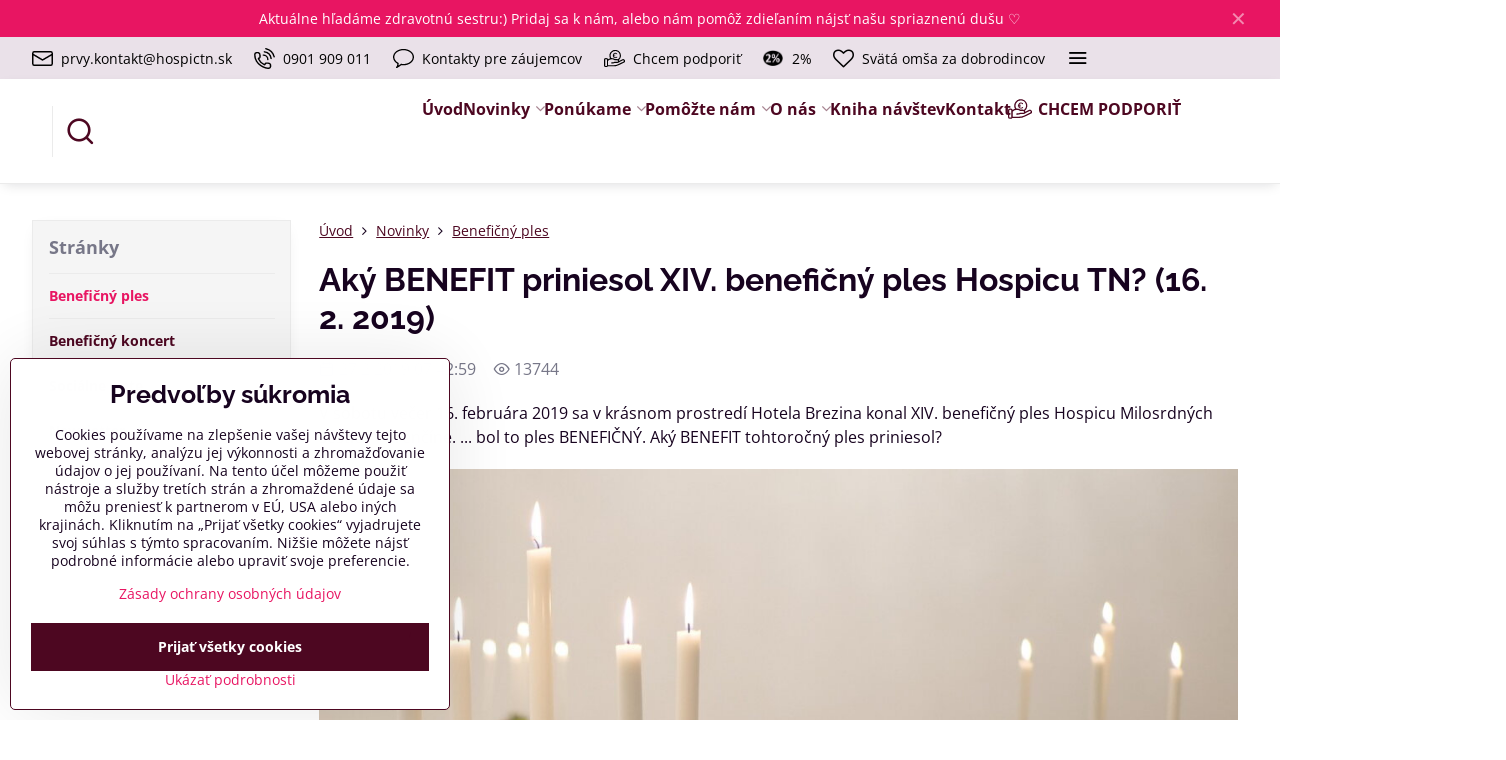

--- FILE ---
content_type: text/html; charset=UTF-8
request_url: https://www.hospictn.sk/n/xiv-beneficny-ples-hospicu-tn-16-2-20191
body_size: 23788
content:

<!DOCTYPE html>
<html  data-lang-code="sk" lang="sk" class="no-js s1-hasHeader2 s1-hasFixedMenu" data-lssid="ba05b18b11d4">
    <head>
        <meta charset="utf-8">
        		<title>Aký BENEFIT priniesol XIV. benefičný ples Hospicu TN? (16. 2. 2019)</title>
        		<meta name="viewport" content="width=device-width, initial-scale=1" />
		         
<script data-privacy-group="script">
var FloxSettings = {
'cartItems': {},'cartProducts': {},'cartType': "hidden",'loginType': "hidden",'regformType': "hidden",'langVer': "" 
}; 
 
</script>
<script data-privacy-group="script">
FloxSettings.img_size = { 'min': "50x50",'small': "120x120",'medium': "440x440",'large': "800x800",'max': "1600x1600",'product_antn': "440x440",'product_detail': "800x800" };
</script>
    <template id="privacy_iframe_info">
    <div class="floxIframeBlockedInfo" data-func-text="Funkčné" data-analytic-text="Analytické" data-ad-text="Marketingové" data-nosnippet="1">
    <div class="floxIframeBlockedInfo__common">
        <div class="likeH3">Externý obsah je blokovaný Voľbami súkromia</div>
        <p>Prajete si načítať externý obsah?</p>
    </div>
    <div class="floxIframeBlockedInfo__youtube">
        <div class="likeH3">Videá Youtube sú blokované Voľbami súkromia</div>
        <p>Prajete si načítať Youtube video?</p>
    </div>
    <div class="floxIframeBlockedInfo__buttons">
        <button class="button floxIframeBlockedInfo__once">Povoliť tentokrát</button>
        <button class="button floxIframeBlockedInfo__always" >Povoliť a zapamätať - súhlas s druhom cookie: </button>
    </div>
    <a class="floxIframeBlockedLink__common" href=""><i class="fa fa-external-link"></i> Otvoriť obsah v novom okne</a>
    <a class="floxIframeBlockedLink__youtube" href=""><i class="fa fa-external-link"></i> Otvoriť video v novom okne</a>
</div>
</template>
<script type="text/javascript" data-privacy-group="script">
FloxSettings.options={},FloxSettings.options.MANDATORY=1,FloxSettings.options.FUNC=2,FloxSettings.options.ANALYTIC=4,FloxSettings.options.AD=8;
FloxSettings.options.fullConsent=3;FloxSettings.options.maxConsent=15;FloxSettings.options.consent=0,localStorage.getItem("floxConsent")&&(FloxSettings.options.consent=parseInt(localStorage.getItem("floxConsent")));FloxSettings.options.sync=1;FloxSettings.google_consent2_options={},FloxSettings.google_consent2_options.AD_DATA=1,FloxSettings.google_consent2_options.AD_PERSON=2;FloxSettings.google_consent2_options.consent = -2;const privacyIsYoutubeUrl=function(e){return e.includes("youtube.com/embed")||e.includes("youtube-nocookie.com/embed")},privacyIsGMapsUrl=function(e){return e.includes("google.com/maps/embed")||/maps\.google\.[a-z]{2,3}\/maps/i.test(e)},privacyGetPrivacyGroup=function(e){var t="";if(e.getAttribute("data-privacy-group")?t=e.getAttribute("data-privacy-group"):e.closest("*[data-privacy-group]")&&(t=e.closest("*[data-privacy-group]").getAttribute("data-privacy-group")),"IFRAME"===e.tagName){let r=e.src||"";privacyIsYoutubeUrl(r)&&(e.setAttribute("data-privacy-group","func"),t="func"),privacyIsGMapsUrl(r)&&(e.setAttribute("data-privacy-group","func"),t="func")}return"regular"===t&&(t="script"),t},privacyBlockScriptNode=function(e){e.type="javascript/blocked";let t=function(r){"javascript/blocked"===e.getAttribute("type")&&r.preventDefault(),e.removeEventListener("beforescriptexecute",t)};e.addEventListener("beforescriptexecute",t)},privacyHandleScriptTag=function(e){let t=privacyGetPrivacyGroup(e);if(t){if("script"===t)return;"mandatory"===t||"func"===t&&FloxSettings.options.consent&FloxSettings.options.FUNC||"analytic"===t&&FloxSettings.options.consent&FloxSettings.options.ANALYTIC||"ad"===t&&FloxSettings.options.consent&FloxSettings.options.AD||privacyBlockScriptNode(e)}else FloxSettings.options.allow_unclassified||privacyBlockScriptNode(e)},privacyShowPlaceholder=function(e){let t=privacyGetPrivacyGroup(e);var r=document.querySelector("#privacy_iframe_info").content.cloneNode(!0),i=r.querySelector(".floxIframeBlockedInfo__always");i.textContent=i.textContent+r.firstElementChild.getAttribute("data-"+t+"-text"),r.firstElementChild.setAttribute("data-"+t,"1"),r.firstElementChild.removeAttribute("data-func-text"),r.firstElementChild.removeAttribute("data-analytic-text"),r.firstElementChild.removeAttribute("data-ad-text");let o=e.parentNode.classList.contains("blockYoutube");if(e.style.height){let a=e.style.height,c=e.style.width;e.setAttribute("data-privacy-style-height",a),r.firstElementChild.style.setProperty("--iframe-h",a),r.firstElementChild.style.setProperty("--iframe-w",c),e.style.height="0"}else if(e.getAttribute("height")){let n=e.getAttribute("height").replace("px",""),l=e.getAttribute("width").replace("px","");e.setAttribute("data-privacy-height",n),n.includes("%")?r.firstElementChild.style.setProperty("--iframe-h",n):r.firstElementChild.style.setProperty("--iframe-h",n+"px"),l.includes("%")?r.firstElementChild.style.setProperty("--iframe-w",l):r.firstElementChild.style.setProperty("--iframe-w",l+"px"),e.setAttribute("height",0)}else if(o&&e.parentNode.style.maxHeight){let s=e.parentNode.style.maxHeight,p=e.parentNode.style.maxWidth;r.firstElementChild.style.setProperty("--iframe-h",s),r.firstElementChild.style.setProperty("--iframe-w",p)}let u=e.getAttribute("data-privacy-src")||"";privacyIsYoutubeUrl(u)?(r.querySelector(".floxIframeBlockedInfo__common").remove(),r.querySelector(".floxIframeBlockedLink__common").remove(),r.querySelector(".floxIframeBlockedLink__youtube").setAttribute("href",u.replace("/embed/","/watch?v="))):u?(r.querySelector(".floxIframeBlockedInfo__youtube").remove(),r.querySelector(".floxIframeBlockedLink__youtube").remove(),r.querySelector(".floxIframeBlockedLink__common").setAttribute("href",u)):(r.querySelector(".floxIframeBlockedInfo__once").remove(),r.querySelector(".floxIframeBlockedInfo__youtube").remove(),r.querySelector(".floxIframeBlockedLink__youtube").remove(),r.querySelector(".floxIframeBlockedLink__common").remove(),r.querySelector(".floxIframeBlockedInfo__always").classList.add("floxIframeBlockedInfo__always--reload")),e.parentNode.insertBefore(r,e.nextSibling),o&&e.parentNode.classList.add("blockYoutube--blocked")},privacyHidePlaceholderIframe=function(e){var t=e.nextElementSibling;if(t&&t.classList.contains("floxIframeBlockedInfo")){let r=e.parentNode.classList.contains("blockYoutube");r&&e.parentNode.classList.remove("blockYoutube--blocked"),e.getAttribute("data-privacy-style-height")?e.style.height=e.getAttribute("data-privacy-style-height"):e.getAttribute("data-privacy-height")?e.setAttribute("height",e.getAttribute("data-privacy-height")):e.classList.contains("invisible")&&e.classList.remove("invisible"),t.remove()}},privacyBlockIframeNode=function(e){var t=e.src||"";""===t&&e.getAttribute("data-src")&&(t=e.getAttribute("data-src")),e.setAttribute("data-privacy-src",t),e.removeAttribute("src"),!e.classList.contains("floxNoPrivacyPlaceholder")&&(!e.style.width||parseInt(e.style.width)>200)&&(!e.getAttribute("width")||parseInt(e.getAttribute("width"))>200)&&(!e.style.height||parseInt(e.style.height)>200)&&(!e.getAttribute("height")||parseInt(e.getAttribute("height"))>200)&&(!e.style.display||"none"!==e.style.display)&&(!e.style.visibility||"hidden"!==e.style.visibility)&&privacyShowPlaceholder(e)},privacyHandleIframeTag=function(e){let t=privacyGetPrivacyGroup(e);if(t){if("script"===t||"mandatory"===t)return;if("func"===t&&FloxSettings.options.consent&FloxSettings.options.FUNC)return;if("analytic"===t&&FloxSettings.options.consent&FloxSettings.options.ANALYTIC||"ad"===t&&FloxSettings.options.consent&FloxSettings.options.AD)return;privacyBlockIframeNode(e)}else{if(FloxSettings.options.allow_unclassified)return;privacyBlockIframeNode(e)}},privacyHandleYoutubeGalleryItem=function(e){if(!(FloxSettings.options.consent&FloxSettings.options.FUNC)){var t=e.closest(".gallery").getAttribute("data-preview-height"),r=e.getElementsByTagName("img")[0],i=r.getAttribute("src").replace(t+"/"+t,"800/800");r.classList.contains("flox-lazy-load")&&(i=r.getAttribute("data-src").replace(t+"/"+t,"800/800")),e.setAttribute("data-href",e.getAttribute("href")),e.setAttribute("href",i),e.classList.replace("ytb","ytbNoConsent")}},privacyBlockPrivacyElementNode=function(e){e.classList.contains("floxPrivacyPlaceholder")?(privacyShowPlaceholder(e),e.classList.add("invisible")):e.style.display="none"},privacyHandlePrivacyElementNodes=function(e){let t=privacyGetPrivacyGroup(e);if(t){if("script"===t||"mandatory"===t)return;if("func"===t&&FloxSettings.options.consent&FloxSettings.options.FUNC)return;if("analytic"===t&&FloxSettings.options.consent&FloxSettings.options.ANALYTIC||"ad"===t&&FloxSettings.options.consent&FloxSettings.options.AD)return;privacyBlockPrivacyElementNode(e)}else{if(FloxSettings.options.allow_unclassified)return;privacyBlockPrivacyElementNode(e)}};function privacyLoadScriptAgain(e){var t=document.getElementsByTagName("head")[0],r=document.createElement("script");r.src=e.getAttribute("src"),t.appendChild(r),e.parentElement.removeChild(e)}function privacyExecuteScriptAgain(e){var t=document.getElementsByTagName("head")[0],r=document.createElement("script");r.textContent=e.textContent,t.appendChild(r),e.parentElement.removeChild(e)}function privacyEnableScripts(){document.querySelectorAll('script[type="javascript/blocked"]').forEach(e=>{let t=privacyGetPrivacyGroup(e);(FloxSettings.options.consent&FloxSettings.options.ANALYTIC&&t.includes("analytic")||FloxSettings.options.consent&FloxSettings.options.AD&&t.includes("ad")||FloxSettings.options.consent&FloxSettings.options.FUNC&&t.includes("func"))&&(e.getAttribute("src")?privacyLoadScriptAgain(e):privacyExecuteScriptAgain(e))})}function privacyEnableIframes(){document.querySelectorAll("iframe[data-privacy-src]").forEach(e=>{let t=privacyGetPrivacyGroup(e);if(!(FloxSettings.options.consent&FloxSettings.options.ANALYTIC&&t.includes("analytic")||FloxSettings.options.consent&FloxSettings.options.AD&&t.includes("ad")||FloxSettings.options.consent&FloxSettings.options.FUNC&&t.includes("func")))return;privacyHidePlaceholderIframe(e);let r=e.getAttribute("data-privacy-src");e.setAttribute("src",r),e.removeAttribute("data-privacy-src")})}function privacyEnableYoutubeGalleryItems(){FloxSettings.options.consent&FloxSettings.options.FUNC&&(document.querySelectorAll(".ytbNoConsent").forEach(e=>{e.setAttribute("href",e.getAttribute("data-href")),e.classList.replace("ytbNoConsent","ytb")}),"function"==typeof initGalleryPlugin&&initGalleryPlugin())}function privacyEnableBlockedContent(e,t){document.querySelectorAll(".floxCaptchaCont").length&&(e&FloxSettings.options.FUNC)!=(t&FloxSettings.options.FUNC)?window.location.reload():(privacyEnableScripts(),privacyEnableIframes(),privacyEnableYoutubeGalleryItems(),"function"==typeof FloxSettings.privacyEnableScriptsCustom&&FloxSettings.privacyEnableScriptsCustom())}
function privacyUpdateConsent(){ if(FloxSettings.sklik&&FloxSettings.sklik.active){var e={rtgId:FloxSettings.sklik.seznam_retargeting_id,consent:FloxSettings.options.consent&&FloxSettings.options.consent&FloxSettings.options.ANALYTIC?1:0};"category"===FloxSettings.sklik.pageType?(e.category=FloxSettings.sklik.category,e.pageType=FloxSettings.sklik.pageType):"offerdetail"===FloxSettings.sklik.pagetype&&(e.itemId=FloxSettings.sklik.itemId,e.pageType=FloxSettings.sklik.pageType),window.rc&&window.rc.retargetingHit&&window.rc.retargetingHit(e)}"function"==typeof loadCartFromLS&&"function"==typeof saveCartToLS&&(loadCartFromLS(),saveCartToLS());}
const observer=new MutationObserver(e=>{e.forEach(({addedNodes:e})=>{e.forEach(e=>{if(FloxSettings.options.consent!==FloxSettings.options.maxConsent){if(1===e.nodeType&&"SCRIPT"===e.tagName)return privacyHandleScriptTag(e);if(1===e.nodeType&&"IFRAME"===e.tagName)return privacyHandleIframeTag(e);if(1===e.nodeType&&"A"===e.tagName&&e.classList.contains("ytb"))return privacyHandleYoutubeGalleryItem(e);if(1===e.nodeType&&"SCRIPT"!==e.tagName&&"IFRAME"!==e.tagName&&e.classList.contains("floxPrivacyElement"))return privacyHandlePrivacyElementNodes(e)}1===e.nodeType&&(e.classList.contains("mainPrivacyModal")||e.classList.contains("mainPrivacyBar"))&&(FloxSettings.options.consent>0&&!FloxSettings.options.forceShow&&-1!==FloxSettings.google_consent2_options.consent?e.style.display="none":FloxSettings.options.consent>0&&-1===FloxSettings.google_consent2_options.consent?e.classList.add("hideBWConsentOptions"):-1!==FloxSettings.google_consent2_options.consent&&e.classList.add("hideGC2ConsentOptions"))})})});observer.observe(document.documentElement,{childList:!0,subtree:!0}),document.addEventListener("DOMContentLoaded",function(){observer.disconnect()});const createElementBackup=document.createElement;document.createElement=function(...e){if("script"!==e[0].toLowerCase())return createElementBackup.bind(document)(...e);let n=createElementBackup.bind(document)(...e);return n.setAttribute("data-privacy-group","script"),n};
</script>

<meta name="referrer" content="no-referrer-when-downgrade">


<link rel="canonical" href="https://www.hospictn.sk/n/xiv-beneficny-ples-hospicu-tn-16-2-20191">
    

<meta property="og:title" content="Aký BENEFIT priniesol XIV. benefičný ples Hospicu TN? (16. 2. 2019)">

<meta property="og:url" content="https://www.hospictn.sk/n/xiv-beneficny-ples-hospicu-tn-16-2-20191">
<meta property="og:description" content="">

<meta name="twitter:card" content="summary_large_image">
<meta name="twitter:title" content="Aký BENEFIT priniesol XIV. benefičný ples Hospicu TN? (16. 2. 2019)">
<meta name="twitter:description" content="">

    <meta property="og:locale" content="sk_SK">

        <meta property="og:type" content="article">
    <meta property="og:image" content="https://www.hospictn.sk/resize/e/1200/630/files/2019/ples-2019/fotky/01-vyzdoba-a-obsluha-%282%29.jpg"> 
    <meta name="twitter:image" content="https://www.hospictn.sk/resize/e/1200/630/files/2019/ples-2019/fotky/01-vyzdoba-a-obsluha-%282%29.jpg">    
    <link href="https://www.hospictn.sk/resize/e/440/440/files/2019/ples-2019/fotky/01-vyzdoba-a-obsluha-%282%29.jpg" rel="previewimage">   
<script data-privacy-group="script" type="application/ld+json">
{
    "@context": "https://schema.org",
    "@type": "WebPage",
    "name": "Aký BENEFIT priniesol XIV. benefičný ples Hospicu TN? (16. 2. 2019)",
    "description": "",
    "image": "https://www.hospictn.sk/resize/e/440/440/files/2019/ples-2019/fotky/01-vyzdoba-a-obsluha-%282%29.jpg"}
</script>
<link rel="alternate" type="application/rss+xml" title="RSS feed pre www.hospictn.sk" href="/e/rss/news">

<link rel="dns-prefetch" href="https://www.biznisweb.sk">
<link rel="preconnect" href="https://www.biznisweb.sk/" crossorigin>
<style type="text/css">
        

@font-face {
  font-family: 'Open Sans';
  font-style: normal;
  font-display: swap;
  font-weight: 400;
  src: local(''),
       url('https://www.biznisweb.sk/templates/bw-fonts/open-sans-v34-latin-ext_latin-regular.woff2') format('woff2'),
       url('https://www.biznisweb.sk/templates/bw-fonts/open-sans-v34-latin-ext_latin-regular.woff') format('woff');
}


@font-face {
  font-family: 'Open Sans';
  font-style: normal;
  font-display: swap;
  font-weight: 700;
  src: local(''),
       url('https://www.biznisweb.sk/templates/bw-fonts/open-sans-v34-latin-ext_latin-700.woff2') format('woff2'),
       url('https://www.biznisweb.sk/templates/bw-fonts/open-sans-v34-latin-ext_latin-700.woff') format('woff');
}

@font-face {
  font-family: 'Raleway';
  font-style: normal;
  font-display: swap;
  font-weight: 400;
  src: local(''),
       url('https://www.biznisweb.sk/templates/bw-fonts/raleway-v28-latin-ext_latin-regular.woff2') format('woff2'),
       url('https://www.biznisweb.sk/templates/bw-fonts/raleway-v28-latin-ext_latin-regular.woff') format('woff');
}


@font-face {
  font-family: 'Raleway';
  font-style: normal;
  font-display: swap;
  font-weight: 700;
  src: local(''),
       url('https://www.biznisweb.sk/templates/bw-fonts/raleway-v28-latin-ext_latin-700.woff2') format('woff2'),
       url('https://www.biznisweb.sk/templates/bw-fonts/raleway-v28-latin-ext_latin-700.woff') format('woff');
}
</style>

<link rel="preload" href="/erp-templates/skins/flat/universal/fonts/fontawesome-webfont.woff2" as="font" type="font/woff2" crossorigin>
<link href="/erp-templates/260119150424/universal.css" rel="stylesheet" type="text/css" media="all">  




<script data-privacy-group="mandatory">
    FloxSettings.trackerData = {
                    'cartIds': []
            };
    </script> 

		<script data-privacy-group="script">
			FloxSettings.cartType = "same_page";
			FloxSettings.loginType = "custom";
			FloxSettings.regformType = "custom";
		</script>
												<style>
			:root {
				--s1-accentTransparent: #E8156217;
				--s1-accentComplement: #fff;
				--s1-maccentComplement: #000;
				--s1-menuBgComplementTransparent: #000b;
				--s1-menuBgComplementTransparent2: #0002;
				--s1-menuBgComplement: #000;
				--s1-accentDark: #740a31;
			}
		</style>

		</head>
<body class="s1-pt-engine  gridPage">
    
    <noscript class="noprint">
        <div id="noscript">
            Javascript není prohlížečem podporován nebo je vypnutý. Pro zobrazení stránky tak, jak byla zamýšlena, použijte prohlížeč s podporou JavaScript.
            <br>Pomoc: <a href="https://www.enable-javascript.com/" target="_blank">Enable-Javascript.com</a>.
        </div>
    </noscript>
    
    <div class="oCont remodal-bg">
																																					
								<aside class="s1-topInfo">
			<div class="iCont">
				<div class="s1-topInfo-close">✕</div>
						                        <div id="box-id-top_header_center" class="pagebox">
                                                            <div  id="block-1125" class="blockText box blockTextRight">
                                <div class="userHTMLContent">
        
    <p>Aktuálne <a title="" href="https://www.hospictn.sk/ponukame/volne-pracovne-miesta" target="_blank">hľadáme zdravotnú sestru</a>:) Pridaj sa k nám, alebo nám pomôž zdieľaním nájsť našu spriaznenú dušu ♡</p>
</div>
	    </div>

                             
            </div> 
    
	
			</div>
		</aside>
	


	<section class="s1-headerTop s1-headerTop-style2 noprint">
		<div class="s1-cont flex ai-c">
							<div class="s1-headerTop-left">
					                        <div id="box-id-top_header_left" class="pagebox">
                                                        	<nav class="s1-topNav">
		<ul class="s1-topNav-items">
																				<li class="s1-topNav-item ">
						<a class="s1-topNav-link " href="mailto:prvy.kontakt@hospictn.sk" >
															    <i class="navIcon navIconBWSet imgIcon50"><svg xmlns="http://www.w3.org/2000/svg" width="34.079" height="24.679" viewBox="0 0 34.079 24.679" fill="currentColor">
  <path d="M48.018,22.66H21.982a4.027,4.027,0,0,0-4.022,4.022V43.318a4.028,4.028,0,0,0,4.022,4.022H48.018a4.028,4.028,0,0,0,4.022-4.022V26.682A4.027,4.027,0,0,0,48.018,22.66ZM21.982,25.084H48.018a1.6,1.6,0,0,1,1.6,1.6v.843L35.068,36.016l-14.684-8.7v-.629A1.6,1.6,0,0,1,21.982,25.084ZM48.018,44.916H21.982a1.6,1.6,0,0,1-1.6-1.6V30.128l14.061,8.336a1.208,1.208,0,0,0,1.229,0l13.942-8.137V43.318A1.6,1.6,0,0,1,48.018,44.916Z" transform="translate(-17.96 -22.66)"/>
</svg>
</i>

														<span class="s1-topNav-linkText">prvy.kontakt@hospictn.sk</span>
						</a>
					</li>
																								<li class="s1-topNav-item ">
						<a class="s1-topNav-link " href="tel:+421 901 909 011" >
															    <i class="navIcon navIconBWSet imgIcon50"><svg xmlns="http://www.w3.org/2000/svg" width="32.363" height="32.696" viewBox="0 0 32.363 32.696" fill="currentColor">
    <path d="M50.089,33.454a1.089,1.089,0,0,1-1.057-.818A16.444,16.444,0,0,0,36.816,20.8a1.085,1.085,0,1,1,.485-2.116A18.64,18.64,0,0,1,51.148,32.1a1.085,1.085,0,0,1-.789,1.319A1.146,1.146,0,0,1,50.089,33.454Z" transform="translate(-18.819 -18.652)"/>
    <path d="M45.271,36.015a1.091,1.091,0,0,1-1.08-.933,11.093,11.093,0,0,0-9.62-9.407,1.085,1.085,0,1,1,.271-2.153A13.276,13.276,0,0,1,46.353,34.778,1.086,1.086,0,0,1,45.425,36,1.151,1.151,0,0,1,45.271,36.015Z" transform="translate(-18.819 -18.652)"/>
    <path d="M40.16,37.721a1.088,1.088,0,0,1-1.091-1.085,5.871,5.871,0,0,0-5.884-5.846,1.085,1.085,0,1,1,0-2.17,8.051,8.051,0,0,1,8.067,8.016A1.089,1.089,0,0,1,40.16,37.721Z" transform="translate(-18.819 -18.652)"/>
    <path d="M40.781,51.348l-.179,0c-6.259-.15-21.417-6.59-21.781-21.646a4.416,4.416,0,0,1,4.195-4.873l1.667-.04c1.493-.022,4.368,1.1,4.478,5.638.1,4.086-1.181,4.893-1.953,5.009a1.073,1.073,0,0,1-.138.013l-.32.007a16.914,16.914,0,0,0,8.062,8.011l.007-.317a1.285,1.285,0,0,1,.012-.138c.118-.767.929-2.037,5.042-1.941,4.569.11,5.709,2.959,5.672,4.451l-.04,1.657a4.594,4.594,0,0,1-.661,2.126A4.425,4.425,0,0,1,40.781,51.348ZM24.763,26.956h-.027L23.069,27c-.491.022-2.123.281-2.066,2.651.352,14.5,15.42,19.427,19.652,19.528,2.388.091,2.645-1.564,2.668-2.063l.04-1.646c.018-.74-.7-2.161-3.542-2.229a6.37,6.37,0,0,0-2.828.344l-.005.2a1.988,1.988,0,0,1-.9,1.613,2.014,2.014,0,0,1-1.841.184,18.874,18.874,0,0,1-9.628-9.568,1.973,1.973,0,0,1,.186-1.828,2.006,2.006,0,0,1,1.622-.9l.2,0a6.306,6.306,0,0,0,.346-2.809C26.911,27.686,25.516,26.956,24.763,26.956Zm10.3,16.612h0Z" transform="translate(-18.819 -18.652)"/>
</svg>
</i>

														<span class="s1-topNav-linkText">0901 909 011</span>
						</a>
					</li>
																								<li class="s1-topNav-item ">
						<a class="s1-topNav-link " href="/kontakt#kotva12" >
															    <i class="navIcon navIconBWSet imgIcon50"><svg xmlns="http://www.w3.org/2000/svg" width="38.223" height="34.889" viewBox="0 0 38.223 34.889" fill="currentColor">
  <path d="m 22.548,52.445 c -1.046281,1.95e-4 -1.586799,-1.24983 -0.87,-2.012 1.150101,-1.307432 1.866343,-2.939417 2.05,-4.671 0.09022,-0.678153 -0.222084,-1.346878 -0.8,-1.713 -4.441,-2.816 -7.041,-7.043 -7.041,-11.577 0,-8.225 8.573,-14.917 19.111,-14.917 10.538,0 19.111,6.692 19.111,14.917 0,8.225 -8.571,14.918 -19.109,14.918 -1.060682,2.01e-4 -2.120253,-0.06861 -3.172,-0.206 -0.491735,-0.06576 -0.988954,0.07264 -1.376,0.383 -2.272722,1.885461 -4.765156,3.489107 -7.423,4.776 -0.151438,0.06726 -0.315299,0.102004 -0.481,0.102 z M 35,19.943 c -9.222,0 -16.724,5.621 -16.724,12.529 0,4.121 2.72,7.981 7.277,10.331 0.40039,0.198737 0.658453,0.602177 0.671,1.049 0.019,1.084718 -0.08365,2.168147 -0.306,3.23 -0.07417,0.363167 0.33151,0.631922 0.637,0.422 1.169491,-0.81007 2.296953,-1.679197 3.378,-2.604 0.277104,-0.237719 0.647358,-0.336355 1.006,-0.268 C 32.278374,44.879985 33.637866,45.003179 35,45 44.222,45 51.724,39.379 51.724,32.47 51.724,25.561 44.222,19.943 35,19.943 Z"
     transform="translate(-15.889 -17.555)" />
</svg></i>

														<span class="s1-topNav-linkText">Kontakty pre záujemcov</span>
						</a>
					</li>
																																							<li class="s1-topNav-item ">
						<a class="s1-topNav-link " href="https://hospicsatmarky.darujme.sk/dar-pre-posledne-chvile-zivota/" >
															    <i class="navIcon navIconBWSet imgIcon50"><svg xmlns="http://www.w3.org/2000/svg" width="41.915" height="34.417" viewBox="0 0 41.915 34.417" fill="currentColor">
    <path d="M52.466,37.741a3.712,3.712,0,0,0-4.717-1.1l-6.21,3.214a4.888,4.888,0,0,0-.7-1.672,11.477,11.477,0,1,0-17.392-3.52,12.671,12.671,0,0,0-4.091,1.979,3.213,3.213,0,0,0-3.105-2.427H14.493a3.219,3.219,0,0,0-3.216,3.215V48.993a3.219,3.219,0,0,0,3.216,3.215h1.753a3.205,3.205,0,0,0,2.746-1.568H31.5a19.463,19.463,0,0,0,8.433-1.934l11.152-5.4a3.73,3.73,0,0,0,1.379-5.567ZM17.147,48.993a.9.9,0,0,1-.9.9H14.493a.9.9,0,0,1-.9-.9V37.428a.9.9,0,0,1,.9-.9h1.753a.9.9,0,0,1,.9.9ZM33.59,20.1a9.158,9.158,0,0,1,5.5,16.489,4.88,4.88,0,0,0-2.346-.61H33.084a11.488,11.488,0,0,0-6.336-1.77c-.3,0-.582.018-.865.037a9.078,9.078,0,0,1-1.465-4.974A9.183,9.183,0,0,1,33.59,20.1ZM50.837,40.292a1.415,1.415,0,0,1-.757.934l-11.152,5.4a17.039,17.039,0,0,1-7.426,1.7H19.46V39.574a10.263,10.263,0,0,1,7.288-3.048,9.036,9.036,0,0,1,5.316,1.559l.3.21h4.383a2.615,2.615,0,0,1,2.245,1.28,2.363,2.363,0,0,1,.332,1.012.577.577,0,0,1-.3.572,2.071,2.071,0,0,1-1.036.292c-1.961,0-3.168,0-3.932-.007H32.838a1.452,1.452,0,0,0-.8.253c-.556.368-1.922.952-5.3.96a1.208,1.208,0,0,0-1.208.976,1.157,1.157,0,0,0,1.143,1.337,14.379,14.379,0,0,0,6.076-1,2.028,2.028,0,0,1,.867-.2h4.738a2.738,2.738,0,0,0,1.254-.3l9.209-4.766a1.416,1.416,0,0,1,2.025,1.6Z" transform="translate(-11.277 -17.792)" />
    <path d="M29.108,29.422a.648.648,0,0,0,0,1.3h.257c.482,2.484,2.078,3.569,4.563,3.569a4.676,4.676,0,0,0,3.735-1.627.741.741,0,0,0,.15-.452A.81.81,0,0,0,37,31.4a.9.9,0,0,0-.647.332,2.905,2.905,0,0,1-2.424.993,2.437,2.437,0,0,1-2.726-2h1.822a.648.648,0,0,0,0-1.3h-2V28.76h2a.648.648,0,0,0,0-1.3H31.172A2.54,2.54,0,0,1,33.928,25.3a2.8,2.8,0,0,1,2.349,1.054.786.786,0,0,0,.618.3.807.807,0,0,0,.813-.8.851.851,0,0,0-.166-.5,4.154,4.154,0,0,0-3.614-1.626,4.178,4.178,0,0,0-4.578,3.735h-.242a.648.648,0,0,0,0,1.3h.106v.662Z" transform="translate(-11.277 -17.792)" />
</svg>
</i>

														<span class="s1-topNav-linkText">Chcem podporiť</span>
						</a>
					</li>
																								<li class="s1-topNav-item ">
						<a class="s1-topNav-link " href="/pomozte-nam/dar-2-dane" >
															    <i class="navIcon navIconImg imgIcon50">
                    <img src="/resize/e/50/50/files/2percenta-dane/2026/2perc-icon.png" alt="Ikona">            
            </i>

														<span class="s1-topNav-linkText">2%</span>
						</a>
					</li>
																								<li class="s1-topNav-item ">
						<a class="s1-topNav-link " href="https://www.hospictn.sk/n/svaeta-omsa-za-tych-ktori-nam-pomahaju-pomahat" >
															        
    <i class="navIcon fa fa-heart-o fa-fw imgIcon50"></i>
    
														<span class="s1-topNav-linkText">Svätá omša za dobrodincov</span>
						</a>
					</li>
																								<li class="s1-topNav-item ">
						<a class="s1-topNav-link " href="https://www.hospictn.sk/n/hospic-si-obhajil-certifikat-kvality" >
															    <i class="navIcon navIconImg imgIcon50">
                    <img src="/resize/e/50/50/files/logo-a-formulare/iso-9001-a.png" alt="Ikona">            
            </i>

														<span class="s1-topNav-linkText">Certifikát kvality</span>
						</a>
					</li>
																								<li class="s1-topNav-item ">
						<a class="s1-topNav-link " href="https://www.facebook.com/hospic" >
															        
    <i class="navIcon fa fa-facebook-f fa-fw imgIcon50"></i>
    
														<span class="s1-topNav-linkText">FB</span>
						</a>
					</li>
																								<li class="s1-topNav-item ">
						<a class="s1-topNav-link " href="https://www.instagram.com/hospic.milosrdnych.sestier/" >
															        
    <i class="navIcon fa fa-instagram fa-fw imgIcon50"></i>
    
														<span class="s1-topNav-linkText">IG</span>
						</a>
					</li>
																								<li class="s1-topNav-item ">
						<a class="s1-topNav-link " href="https://www.youtube.com/@hospicmilosrdnychsestiertr7755/videos" >
															        
    <i class="navIcon fa fa-youtube fa-fw imgIcon50"></i>
    
														<span class="s1-topNav-linkText">YT</span>
						</a>
					</li>
									</ul>
	</nav>

                             
            </div> 
    
				</div>
								</div>
	</section>
<header class="s1-header s1-header-style2  noprint">
	<section class="s1-header-cont s1-cont flex">
		<div class="s1-header-logo">
							<a class="s1-imglogo" href="/"><img src="/files/logo-a-formulare/hospiclogo.png" alt="Logo"></a>
					</div>
		<div class="s1-header-actions flex">
						<div class="s1-header-search">
				<!-- search activator -->
				<div class="s1-header-action ">
					<a href="/e/search" title="Hľadať" class="s1-header-actionLink s1-searchActivatorJS"><i class="s1-icon s1-icon-search"></i></a>
				</div>
					<form action="/e/search" method="get" class="siteSearchForm s1-topSearch-form">
		<div class="siteSearchCont s1-topSearch">
			<label class="s1-siteSearch-label flex">
				<i class="s1-icon s1-icon-search rm-hide"></i>
				<input data-pages="Stránky" data-products="Produkty" data-categories="Kategórie" data-news="Novinky" data-brands="Výrobca" class="siteSearchInput" id="s1-small-search" placeholder="Vyhľadávanie" name="word" type="text" value="">
				<button class="button" type="submit">Hľadať</button>
			</label>
		</div>
	</form>

			</div>
			
												<!-- cart -->
			<div class="s1-headerCart-outer">
				
			</div>
			<!-- menu -->
						<div class="s1-header-action l-hide">
				<button aria-label="Menu" class="s1-header-actionLink s1-menuActivatorJS"><i class="s1-icon s1-icon-menu"></i></button>
			</div>
					</div>
	</section>
		<div class="s1-menu-section ">
					<div class="s1-menu-overlay s1-menuActivatorJS l-hide"></div>
			<div class="s1-menu-wrapper">
				<div class="s1-menu-header l-hide">
					Menu
					<span class="s1-menuClose s1-menuActivatorJS">✕</span>
				</div>
				<div class="s1-menu-cont s1-cont">
											     
                                        																														<nav class="s1-menu s1-menu-center">
								<ul class="s1-menu-items">
																	<li class="s1-menu-item  ">
							<a class="s1-menu-link " href="/">
																<span>Úvod</span>
															</a>
													</li>
																	<li class="s1-menu-item submenuVisible hasSubmenu s1-sub-group s1-sub-group-inlineLinks">
							<a class="s1-menu-link select" href="/novinky">
																<span>Novinky</span>
								<i class="s1-menuChevron fa fa-angle-right"></i>							</a>
															     
                                        														<ul class="s1-submenu-items level-1">
								<li class="s1-submenu-item level-1   submenuVisible ">
															<a href="/novinky/beneficny-ples" class="s1-submenu-link select">
						<span>Benefičný ples</span>
											</a>
									</li>
								<li class="s1-submenu-item level-1    ">
															<a href="/novinky/beneficny-koncert" class="s1-submenu-link ">
						<span>Benefičný koncert</span>
											</a>
									</li>
								<li class="s1-submenu-item level-1    ">
															<a href="/novinky/socialne-siete" class="s1-submenu-link ">
						<span>Sociálne siete</span>
											</a>
									</li>
								<li class="s1-submenu-item level-1    ">
															<a href="/novinky/newsletter" class="s1-submenu-link ">
						<span>Newsletter</span>
											</a>
									</li>
											</ul>
		    
													</li>
																	<li class="s1-menu-item  hasSubmenu s1-sub-group s1-sub-group-inlineLinks">
							<a class="s1-menu-link " href="/ponukame">
																<span>Ponúkame</span>
								<i class="s1-menuChevron fa fa-angle-right"></i>							</a>
															     
                                        														<ul class="s1-submenu-items level-1">
								<li class="s1-submenu-item level-1    ">
															<a href="/ponukame/apm" class="s1-submenu-link ">
						<span>Ambulancia paliatívnej medicíny</span>
											</a>
									</li>
								<li class="s1-submenu-item level-1    ">
															<a href="/ponukame/mobilny-hospic" class="s1-submenu-link ">
						<span>Mobilný hospic</span>
											</a>
									</li>
								<li class="s1-submenu-item level-1  hasSubmenu  ">
															<a href="/ponukame/lozkovy-hospic" class="s1-submenu-link ">
						<span>Lôžkový hospic</span>
						<i class="s1-menuChevron fa fa-angle-right l-hide"></i>					</a>
																		     
                                        																														<ul class="s1-submenu-items level-2">
								<li class="s1-submenu-item level-2    ">
															<a href="/ponukame/lozkovy-hospic/hospic-komu-sluzi1" class="s1-submenu-link ">
						<span>ČO hospic ponúka a KOMU slúži</span>
											</a>
									</li>
								<li class="s1-submenu-item level-2    ">
															<a href="/ponukame/lozkovy-hospic/postup-pri-umiestneni-pacienta" class="s1-submenu-link ">
						<span>POSTUP pri umiestnení pacienta</span>
											</a>
									</li>
								<li class="s1-submenu-item level-2    ">
															<a href="/ponukame/lozkovy-hospic/pomoc-pribuznym-pacientov" class="s1-submenu-link ">
						<span>Pomoc PRÍBUZNÝM pacientov</span>
											</a>
									</li>
											</ul>
		    
															</li>
								<li class="s1-submenu-item level-1    ">
															<a href="/ponukame/pozicovna-pomocok" class="s1-submenu-link ">
						<span>Požičovňa pomôcok</span>
											</a>
									</li>
								<li class="s1-submenu-item level-1    ">
															<a href="/ponukame/formulare-na-stiahnutie" class="s1-submenu-link ">
						<span>FORMULÁRE na stiahnutie</span>
											</a>
									</li>
								<li class="s1-submenu-item level-1    ">
															<a href="/ponukame/povzbudenie" class="s1-submenu-link ">
						<span>Povzbudenie</span>
											</a>
									</li>
								<li class="s1-submenu-item level-1  hasSubmenu  ">
															<a href="/ponukame/spomienka-na-zomrelych-pacientov" class="s1-submenu-link ">
						<span>Spomienka na zomrelých pacientov</span>
						<i class="s1-menuChevron fa fa-angle-right l-hide"></i>					</a>
																		     
                                        																														<ul class="s1-submenu-items level-2">
								<li class="s1-submenu-item level-2    ">
															<a href="/ponukame/spomienka-na-zomrelych-pacientov/zapisy-do-knihy-zivych" class="s1-submenu-link ">
						<span>Zápisy do Knihy živých</span>
											</a>
									</li>
											</ul>
		    
															</li>
								<li class="s1-submenu-item level-1    ">
															<a href="/ponukame/volne-pracovne-miesta" class="s1-submenu-link ">
						<span>Voľné pracovné miesta</span>
											</a>
									</li>
								<li class="s1-submenu-item level-1  hasSubmenu  ">
															<a href="/ponukame/volne-dobrovolnicke-pozicie" class="s1-submenu-link ">
						<span>Dobrovoľnícke pozície</span>
						<i class="s1-menuChevron fa fa-angle-right l-hide"></i>					</a>
																		     
                                        																														<ul class="s1-submenu-items level-2">
								<li class="s1-submenu-item level-2    ">
															<a href="/ponukame/volne-dobrovolnicke-pozicie/pacient" class="s1-submenu-link ">
						<span>Pacient</span>
											</a>
									</li>
								<li class="s1-submenu-item level-2    ">
															<a href="/ponukame/volne-dobrovolnicke-pozicie/duchovna-sluzba" class="s1-submenu-link ">
						<span>Duchovná služba</span>
											</a>
									</li>
								<li class="s1-submenu-item level-2    ">
															<a href="/ponukame/volne-dobrovolnicke-pozicie/prevadzka" class="s1-submenu-link ">
						<span>Prevádzka</span>
											</a>
									</li>
								<li class="s1-submenu-item level-2    ">
															<a href="/ponukame/volne-dobrovolnicke-pozicie/administrativa" class="s1-submenu-link ">
						<span>Administratíva</span>
											</a>
									</li>
											</ul>
		    
															</li>
											</ul>
		    
													</li>
																	<li class="s1-menu-item  hasSubmenu s1-sub-group s1-sub-group-inlineLinks">
							<a class="s1-menu-link " href="/pomozte-nam">
																<span>Pomôžte nám</span>
								<i class="s1-menuChevron fa fa-angle-right"></i>							</a>
															     
                                        														<ul class="s1-submenu-items level-1">
								<li class="s1-submenu-item level-1    ">
															<a href="/pomozte-nam/aktualne-potrebujeme" class="s1-submenu-link ">
						<span>Aktuálne potrebujeme</span>
											</a>
									</li>
								<li class="s1-submenu-item level-1    ">
															<a href="/pomozte-nam/dobrovolnici" class="s1-submenu-link ">
						<span>Dobrovoľníci</span>
											</a>
									</li>
								<li class="s1-submenu-item level-1    ">
															<a href="/pomozte-nam/stazisti" class="s1-submenu-link ">
						<span>Stážisti</span>
											</a>
									</li>
								<li class="s1-submenu-item level-1    ">
															<a href="/pomozte-nam/modlitba" class="s1-submenu-link ">
						<span>Modlitba</span>
											</a>
									</li>
								<li class="s1-submenu-item level-1    ">
															<a href="/pomozte-nam/financna-pomoc" class="s1-submenu-link ">
						<span>Finančná pomoc</span>
											</a>
									</li>
								<li class="s1-submenu-item level-1    ">
															<a href="/pomozte-nam/dar-2-dane" class="s1-submenu-link ">
						<span>Dar 2 % z dane</span>
											</a>
									</li>
								<li class="s1-submenu-item level-1    ">
															<a href="/pomozte-nam/charitativna-reklama" class="s1-submenu-link ">
						<span>Charitatívna reklama</span>
											</a>
									</li>
								<li class="s1-submenu-item level-1    ">
															<a href="/pomozte-nam/sipo" class="s1-submenu-link ">
						<span>SIPO</span>
											</a>
									</li>
								<li class="s1-submenu-item level-1    ">
															<a href="/pomozte-nam/cez-internetovy-obchod" class="s1-submenu-link ">
						<span>Cez internetové obchody</span>
											</a>
									</li>
								<li class="s1-submenu-item level-1    ">
															<a href="/pomozte-nam/materialna-pomoc" class="s1-submenu-link ">
						<span>Materiálna pomoc</span>
											</a>
									</li>
								<li class="s1-submenu-item level-1    ">
															<a href="/pomozte-nam/verejna-zbierka" class="s1-submenu-link ">
						<span>Verejná zbierka</span>
											</a>
									</li>
								<li class="s1-submenu-item level-1    ">
															<a href="/pomozte-nam/firemne-darcovsvo" class="s1-submenu-link ">
						<span>Firemné darcovstvo</span>
											</a>
									</li>
								<li class="s1-submenu-item level-1    ">
															<a href="/pomozte-nam/akcia-na-podporu-hospicu" class="s1-submenu-link ">
						<span>Akcia na podporu hospicu</span>
											</a>
									</li>
								<li class="s1-submenu-item level-1    ">
															<a href="/pomozte-nam/podporili-nas" class="s1-submenu-link ">
						<span>Podporili nás</span>
											</a>
									</li>
											</ul>
		    
													</li>
																	<li class="s1-menu-item  hasSubmenu s1-sub-group s1-sub-group-inlineLinks">
							<a class="s1-menu-link " href="/o-nas">
																<span>O nás</span>
								<i class="s1-menuChevron fa fa-angle-right"></i>							</a>
															     
                                        														<ul class="s1-submenu-items level-1">
								<li class="s1-submenu-item level-1    ">
															<a href="/o-nas/historia-zakladatela" class="s1-submenu-link ">
						<span>História zakladateľa</span>
											</a>
									</li>
								<li class="s1-submenu-item level-1  hasSubmenu  ">
															<a href="/o-nas/hospicovy-tim" class="s1-submenu-link ">
						<span>Hospicový tím</span>
						<i class="s1-menuChevron fa fa-angle-right l-hide"></i>					</a>
																		     
                                        																														<ul class="s1-submenu-items level-2">
								<li class="s1-submenu-item level-2    ">
															<a href="/o-nas/hospicovy-tim/ludska-tvar-hospicu" class="s1-submenu-link ">
						<span>Ľudská tvár hospicu ❤</span>
											</a>
									</li>
											</ul>
		    
															</li>
								<li class="s1-submenu-item level-1  hasSubmenu  ">
															<a href="/o-nas/napisali-o-nas" class="s1-submenu-link ">
						<span>Napísali o nás</span>
						<i class="s1-menuChevron fa fa-angle-right l-hide"></i>					</a>
																		     
                                        																														<ul class="s1-submenu-items level-2">
								<li class="s1-submenu-item level-2    ">
															<a href="/o-nas/napisali-o-nas/napisali-o-nas-na-facebooku" class="s1-submenu-link ">
						<span>Napísali o nás na Facebooku</span>
											</a>
									</li>
								<li class="s1-submenu-item level-2    ">
															<a href="/o-nas/napisali-o-nas/nechali-nam-odkaz" class="s1-submenu-link ">
						<span>Máte osobnú skúsenosť s hospicom?</span>
											</a>
									</li>
											</ul>
		    
															</li>
								<li class="s1-submenu-item level-1    ">
															<a href="/o-nas/pribehy-z-hospicu" class="s1-submenu-link ">
						<span>Príbehy z hospicu</span>
											</a>
									</li>
								<li class="s1-submenu-item level-1    ">
															<a href="/o-nas/kaplnka-v-hospici" class="s1-submenu-link ">
						<span>Kaplnka v hospici</span>
											</a>
									</li>
								<li class="s1-submenu-item level-1    ">
															<a href="/o-nas/hospodarenie-hospicu" class="s1-submenu-link ">
						<span>Hospodárenie hospicu</span>
											</a>
									</li>
								<li class="s1-submenu-item level-1    ">
															<a href="/o-nas/vyrocna-sprava" class="s1-submenu-link ">
						<span>Výročná správa</span>
											</a>
									</li>
								<li class="s1-submenu-item level-1    ">
															<a href="/o-nas/mytus-pravda" class="s1-submenu-link ">
						<span>MÝTUS alebo PRAVDA?</span>
											</a>
									</li>
											</ul>
		    
													</li>
																	<li class="s1-menu-item  ">
							<a class="s1-menu-link " href="/kniha-navstev2">
																<span>Kniha návštev</span>
															</a>
													</li>
																	<li class="s1-menu-item  ">
							<a class="s1-menu-link " href="/kontakt">
																<span>Kontakt</span>
															</a>
													</li>
																	<li class="s1-menu-item  ">
							<a class="s1-menu-link " href="/chcem-podporit">
																	    <i class="navIcon navIconBWSet imgIcon50"><svg xmlns="http://www.w3.org/2000/svg" width="41.915" height="34.417" viewBox="0 0 41.915 34.417" fill="currentColor">
    <path d="M52.466,37.741a3.712,3.712,0,0,0-4.717-1.1l-6.21,3.214a4.888,4.888,0,0,0-.7-1.672,11.477,11.477,0,1,0-17.392-3.52,12.671,12.671,0,0,0-4.091,1.979,3.213,3.213,0,0,0-3.105-2.427H14.493a3.219,3.219,0,0,0-3.216,3.215V48.993a3.219,3.219,0,0,0,3.216,3.215h1.753a3.205,3.205,0,0,0,2.746-1.568H31.5a19.463,19.463,0,0,0,8.433-1.934l11.152-5.4a3.73,3.73,0,0,0,1.379-5.567ZM17.147,48.993a.9.9,0,0,1-.9.9H14.493a.9.9,0,0,1-.9-.9V37.428a.9.9,0,0,1,.9-.9h1.753a.9.9,0,0,1,.9.9ZM33.59,20.1a9.158,9.158,0,0,1,5.5,16.489,4.88,4.88,0,0,0-2.346-.61H33.084a11.488,11.488,0,0,0-6.336-1.77c-.3,0-.582.018-.865.037a9.078,9.078,0,0,1-1.465-4.974A9.183,9.183,0,0,1,33.59,20.1ZM50.837,40.292a1.415,1.415,0,0,1-.757.934l-11.152,5.4a17.039,17.039,0,0,1-7.426,1.7H19.46V39.574a10.263,10.263,0,0,1,7.288-3.048,9.036,9.036,0,0,1,5.316,1.559l.3.21h4.383a2.615,2.615,0,0,1,2.245,1.28,2.363,2.363,0,0,1,.332,1.012.577.577,0,0,1-.3.572,2.071,2.071,0,0,1-1.036.292c-1.961,0-3.168,0-3.932-.007H32.838a1.452,1.452,0,0,0-.8.253c-.556.368-1.922.952-5.3.96a1.208,1.208,0,0,0-1.208.976,1.157,1.157,0,0,0,1.143,1.337,14.379,14.379,0,0,0,6.076-1,2.028,2.028,0,0,1,.867-.2h4.738a2.738,2.738,0,0,0,1.254-.3l9.209-4.766a1.416,1.416,0,0,1,2.025,1.6Z" transform="translate(-11.277 -17.792)" />
    <path d="M29.108,29.422a.648.648,0,0,0,0,1.3h.257c.482,2.484,2.078,3.569,4.563,3.569a4.676,4.676,0,0,0,3.735-1.627.741.741,0,0,0,.15-.452A.81.81,0,0,0,37,31.4a.9.9,0,0,0-.647.332,2.905,2.905,0,0,1-2.424.993,2.437,2.437,0,0,1-2.726-2h1.822a.648.648,0,0,0,0-1.3h-2V28.76h2a.648.648,0,0,0,0-1.3H31.172A2.54,2.54,0,0,1,33.928,25.3a2.8,2.8,0,0,1,2.349,1.054.786.786,0,0,0,.618.3.807.807,0,0,0,.813-.8.851.851,0,0,0-.166-.5,4.154,4.154,0,0,0-3.614-1.626,4.178,4.178,0,0,0-4.578,3.735h-.242a.648.648,0,0,0,0,1.3h.106v.662Z" transform="translate(-11.277 -17.792)" />
</svg>
</i>

																<span>CHCEM PODPORIŤ</span>
															</a>
													</li>
									</ul>
			</nav>
		    
										
										<div class="s1-menu-addon s1-menuAddon-sidemenu m-hide">
						                        <div id="box-id-top_header_left" class="pagebox">
                                                        	<nav class="s1-topNav">
		<ul class="s1-topNav-items">
																				<li class="s1-topNav-item ">
						<a class="s1-topNav-link " href="mailto:prvy.kontakt@hospictn.sk" >
															    <i class="navIcon navIconBWSet imgIcon50"><svg xmlns="http://www.w3.org/2000/svg" width="34.079" height="24.679" viewBox="0 0 34.079 24.679" fill="currentColor">
  <path d="M48.018,22.66H21.982a4.027,4.027,0,0,0-4.022,4.022V43.318a4.028,4.028,0,0,0,4.022,4.022H48.018a4.028,4.028,0,0,0,4.022-4.022V26.682A4.027,4.027,0,0,0,48.018,22.66ZM21.982,25.084H48.018a1.6,1.6,0,0,1,1.6,1.6v.843L35.068,36.016l-14.684-8.7v-.629A1.6,1.6,0,0,1,21.982,25.084ZM48.018,44.916H21.982a1.6,1.6,0,0,1-1.6-1.6V30.128l14.061,8.336a1.208,1.208,0,0,0,1.229,0l13.942-8.137V43.318A1.6,1.6,0,0,1,48.018,44.916Z" transform="translate(-17.96 -22.66)"/>
</svg>
</i>

														<span class="s1-topNav-linkText">prvy.kontakt@hospictn.sk</span>
						</a>
					</li>
																								<li class="s1-topNav-item ">
						<a class="s1-topNav-link " href="tel:+421 901 909 011" >
															    <i class="navIcon navIconBWSet imgIcon50"><svg xmlns="http://www.w3.org/2000/svg" width="32.363" height="32.696" viewBox="0 0 32.363 32.696" fill="currentColor">
    <path d="M50.089,33.454a1.089,1.089,0,0,1-1.057-.818A16.444,16.444,0,0,0,36.816,20.8a1.085,1.085,0,1,1,.485-2.116A18.64,18.64,0,0,1,51.148,32.1a1.085,1.085,0,0,1-.789,1.319A1.146,1.146,0,0,1,50.089,33.454Z" transform="translate(-18.819 -18.652)"/>
    <path d="M45.271,36.015a1.091,1.091,0,0,1-1.08-.933,11.093,11.093,0,0,0-9.62-9.407,1.085,1.085,0,1,1,.271-2.153A13.276,13.276,0,0,1,46.353,34.778,1.086,1.086,0,0,1,45.425,36,1.151,1.151,0,0,1,45.271,36.015Z" transform="translate(-18.819 -18.652)"/>
    <path d="M40.16,37.721a1.088,1.088,0,0,1-1.091-1.085,5.871,5.871,0,0,0-5.884-5.846,1.085,1.085,0,1,1,0-2.17,8.051,8.051,0,0,1,8.067,8.016A1.089,1.089,0,0,1,40.16,37.721Z" transform="translate(-18.819 -18.652)"/>
    <path d="M40.781,51.348l-.179,0c-6.259-.15-21.417-6.59-21.781-21.646a4.416,4.416,0,0,1,4.195-4.873l1.667-.04c1.493-.022,4.368,1.1,4.478,5.638.1,4.086-1.181,4.893-1.953,5.009a1.073,1.073,0,0,1-.138.013l-.32.007a16.914,16.914,0,0,0,8.062,8.011l.007-.317a1.285,1.285,0,0,1,.012-.138c.118-.767.929-2.037,5.042-1.941,4.569.11,5.709,2.959,5.672,4.451l-.04,1.657a4.594,4.594,0,0,1-.661,2.126A4.425,4.425,0,0,1,40.781,51.348ZM24.763,26.956h-.027L23.069,27c-.491.022-2.123.281-2.066,2.651.352,14.5,15.42,19.427,19.652,19.528,2.388.091,2.645-1.564,2.668-2.063l.04-1.646c.018-.74-.7-2.161-3.542-2.229a6.37,6.37,0,0,0-2.828.344l-.005.2a1.988,1.988,0,0,1-.9,1.613,2.014,2.014,0,0,1-1.841.184,18.874,18.874,0,0,1-9.628-9.568,1.973,1.973,0,0,1,.186-1.828,2.006,2.006,0,0,1,1.622-.9l.2,0a6.306,6.306,0,0,0,.346-2.809C26.911,27.686,25.516,26.956,24.763,26.956Zm10.3,16.612h0Z" transform="translate(-18.819 -18.652)"/>
</svg>
</i>

														<span class="s1-topNav-linkText">0901 909 011</span>
						</a>
					</li>
																								<li class="s1-topNav-item ">
						<a class="s1-topNav-link " href="/kontakt#kotva12" >
															    <i class="navIcon navIconBWSet imgIcon50"><svg xmlns="http://www.w3.org/2000/svg" width="38.223" height="34.889" viewBox="0 0 38.223 34.889" fill="currentColor">
  <path d="m 22.548,52.445 c -1.046281,1.95e-4 -1.586799,-1.24983 -0.87,-2.012 1.150101,-1.307432 1.866343,-2.939417 2.05,-4.671 0.09022,-0.678153 -0.222084,-1.346878 -0.8,-1.713 -4.441,-2.816 -7.041,-7.043 -7.041,-11.577 0,-8.225 8.573,-14.917 19.111,-14.917 10.538,0 19.111,6.692 19.111,14.917 0,8.225 -8.571,14.918 -19.109,14.918 -1.060682,2.01e-4 -2.120253,-0.06861 -3.172,-0.206 -0.491735,-0.06576 -0.988954,0.07264 -1.376,0.383 -2.272722,1.885461 -4.765156,3.489107 -7.423,4.776 -0.151438,0.06726 -0.315299,0.102004 -0.481,0.102 z M 35,19.943 c -9.222,0 -16.724,5.621 -16.724,12.529 0,4.121 2.72,7.981 7.277,10.331 0.40039,0.198737 0.658453,0.602177 0.671,1.049 0.019,1.084718 -0.08365,2.168147 -0.306,3.23 -0.07417,0.363167 0.33151,0.631922 0.637,0.422 1.169491,-0.81007 2.296953,-1.679197 3.378,-2.604 0.277104,-0.237719 0.647358,-0.336355 1.006,-0.268 C 32.278374,44.879985 33.637866,45.003179 35,45 44.222,45 51.724,39.379 51.724,32.47 51.724,25.561 44.222,19.943 35,19.943 Z"
     transform="translate(-15.889 -17.555)" />
</svg></i>

														<span class="s1-topNav-linkText">Kontakty pre záujemcov</span>
						</a>
					</li>
																																							<li class="s1-topNav-item ">
						<a class="s1-topNav-link " href="https://hospicsatmarky.darujme.sk/dar-pre-posledne-chvile-zivota/" >
															    <i class="navIcon navIconBWSet imgIcon50"><svg xmlns="http://www.w3.org/2000/svg" width="41.915" height="34.417" viewBox="0 0 41.915 34.417" fill="currentColor">
    <path d="M52.466,37.741a3.712,3.712,0,0,0-4.717-1.1l-6.21,3.214a4.888,4.888,0,0,0-.7-1.672,11.477,11.477,0,1,0-17.392-3.52,12.671,12.671,0,0,0-4.091,1.979,3.213,3.213,0,0,0-3.105-2.427H14.493a3.219,3.219,0,0,0-3.216,3.215V48.993a3.219,3.219,0,0,0,3.216,3.215h1.753a3.205,3.205,0,0,0,2.746-1.568H31.5a19.463,19.463,0,0,0,8.433-1.934l11.152-5.4a3.73,3.73,0,0,0,1.379-5.567ZM17.147,48.993a.9.9,0,0,1-.9.9H14.493a.9.9,0,0,1-.9-.9V37.428a.9.9,0,0,1,.9-.9h1.753a.9.9,0,0,1,.9.9ZM33.59,20.1a9.158,9.158,0,0,1,5.5,16.489,4.88,4.88,0,0,0-2.346-.61H33.084a11.488,11.488,0,0,0-6.336-1.77c-.3,0-.582.018-.865.037a9.078,9.078,0,0,1-1.465-4.974A9.183,9.183,0,0,1,33.59,20.1ZM50.837,40.292a1.415,1.415,0,0,1-.757.934l-11.152,5.4a17.039,17.039,0,0,1-7.426,1.7H19.46V39.574a10.263,10.263,0,0,1,7.288-3.048,9.036,9.036,0,0,1,5.316,1.559l.3.21h4.383a2.615,2.615,0,0,1,2.245,1.28,2.363,2.363,0,0,1,.332,1.012.577.577,0,0,1-.3.572,2.071,2.071,0,0,1-1.036.292c-1.961,0-3.168,0-3.932-.007H32.838a1.452,1.452,0,0,0-.8.253c-.556.368-1.922.952-5.3.96a1.208,1.208,0,0,0-1.208.976,1.157,1.157,0,0,0,1.143,1.337,14.379,14.379,0,0,0,6.076-1,2.028,2.028,0,0,1,.867-.2h4.738a2.738,2.738,0,0,0,1.254-.3l9.209-4.766a1.416,1.416,0,0,1,2.025,1.6Z" transform="translate(-11.277 -17.792)" />
    <path d="M29.108,29.422a.648.648,0,0,0,0,1.3h.257c.482,2.484,2.078,3.569,4.563,3.569a4.676,4.676,0,0,0,3.735-1.627.741.741,0,0,0,.15-.452A.81.81,0,0,0,37,31.4a.9.9,0,0,0-.647.332,2.905,2.905,0,0,1-2.424.993,2.437,2.437,0,0,1-2.726-2h1.822a.648.648,0,0,0,0-1.3h-2V28.76h2a.648.648,0,0,0,0-1.3H31.172A2.54,2.54,0,0,1,33.928,25.3a2.8,2.8,0,0,1,2.349,1.054.786.786,0,0,0,.618.3.807.807,0,0,0,.813-.8.851.851,0,0,0-.166-.5,4.154,4.154,0,0,0-3.614-1.626,4.178,4.178,0,0,0-4.578,3.735h-.242a.648.648,0,0,0,0,1.3h.106v.662Z" transform="translate(-11.277 -17.792)" />
</svg>
</i>

														<span class="s1-topNav-linkText">Chcem podporiť</span>
						</a>
					</li>
																								<li class="s1-topNav-item ">
						<a class="s1-topNav-link " href="/pomozte-nam/dar-2-dane" >
															    <i class="navIcon navIconImg imgIcon50">
                    <img src="/resize/e/50/50/files/2percenta-dane/2026/2perc-icon.png" alt="Ikona">            
            </i>

														<span class="s1-topNav-linkText">2%</span>
						</a>
					</li>
																								<li class="s1-topNav-item ">
						<a class="s1-topNav-link " href="https://www.hospictn.sk/n/svaeta-omsa-za-tych-ktori-nam-pomahaju-pomahat" >
															        
    <i class="navIcon fa fa-heart-o fa-fw imgIcon50"></i>
    
														<span class="s1-topNav-linkText">Svätá omša za dobrodincov</span>
						</a>
					</li>
																								<li class="s1-topNav-item ">
						<a class="s1-topNav-link " href="https://www.hospictn.sk/n/hospic-si-obhajil-certifikat-kvality" >
															    <i class="navIcon navIconImg imgIcon50">
                    <img src="/resize/e/50/50/files/logo-a-formulare/iso-9001-a.png" alt="Ikona">            
            </i>

														<span class="s1-topNav-linkText">Certifikát kvality</span>
						</a>
					</li>
																								<li class="s1-topNav-item ">
						<a class="s1-topNav-link " href="https://www.facebook.com/hospic" >
															        
    <i class="navIcon fa fa-facebook-f fa-fw imgIcon50"></i>
    
														<span class="s1-topNav-linkText">FB</span>
						</a>
					</li>
																								<li class="s1-topNav-item ">
						<a class="s1-topNav-link " href="https://www.instagram.com/hospic.milosrdnych.sestier/" >
															        
    <i class="navIcon fa fa-instagram fa-fw imgIcon50"></i>
    
														<span class="s1-topNav-linkText">IG</span>
						</a>
					</li>
																								<li class="s1-topNav-item ">
						<a class="s1-topNav-link " href="https://www.youtube.com/@hospicmilosrdnychsestiertr7755/videos" >
															        
    <i class="navIcon fa fa-youtube fa-fw imgIcon50"></i>
    
														<span class="s1-topNav-linkText">YT</span>
						</a>
					</li>
									</ul>
	</nav>

                             
            </div> 
    
					</div>
					
					
					
									</div>
			</div>
			</div>
</header>
			<div class="s1-scrollObserve" data-body-class="scrolled"></div>

			
			
														
			
						
									
						
			
							<div id="main" class="basic">
					<div class="iCont s1-layout-basic_w">
						<div id="content" class="mainColumn s1-mainColumn">
    	<div class="newsDetail boxNP s1-narrow" itemscope itemtype="https://schema.org/Article">
		<div class="boxHeader boxRow s1-titleAlign">
			<ul class="breadcrumbs" itemscope itemtype="https://schema.org/BreadcrumbList">
					    <li class="s1-bc-rm-hide">
        <a href="/">
            <span>Úvod</span>
        </a>
    </li>
    				        <li itemprop="itemListElement" itemscope itemtype="https://schema.org/ListItem" class="s1-bc-rm-hide">
            <i class="fa fa-angle-right s1-bc-rm-hide"></i>
            <a href="/novinky" itemprop="item">
				<span itemprop="name">Novinky</span>
            </a>
            <meta itemprop="position" content="1">
        </li>
    									        <li itemprop="itemListElement" itemscope itemtype="https://schema.org/ListItem" >
            <i class="fa fa-angle-right s1-bc-rm-hide"></i>
            <a href="/novinky/beneficny-ples" itemprop="item">
				<i class="fa fa-angle-left s1-bc-m-hide m-hide noprint"></i><span itemprop="name">Benefičný ples</span>
            </a>
            <meta itemprop="position" content="2">
        </li>
    </ul>
		</div>
		<div class="boxRow s1-titleAlign">
			<h1 class="newsTitle" itemprop="name headline">Aký BENEFIT priniesol XIV. benefičný ples Hospicu TN? (16. 2. 2019)</h1>
			<p class="newsContentInfo s1-blockSmaller s1-animate">
									<meta itemprop="author" content=" Šarkőzy">
													<span itemprop="publisher" itemscope itemtype="https://schema.org/Organization">
						<meta itemprop="name" content="Hospic Milosrdných sestier">
						<meta itemprop="logo" content="/templates/260119150424/sys_logo.png">
					</span>
													<span class="newsDateTime"><span class="sr-only">Pridané</span><i class="s1-icon s1-icon-calendar" aria-hidden="true"></i> 27.2.2019 07:42:59</span>
								<meta itemprop="datePublished" content="2019-02-27T07:42:59">
									<span class="newsViews"><span class="sr-only">Počet zobrazení</span><i class="s1-icon s1-icon-eye" aria-hidden="true"></i> 13744</span>
					<meta itemprop="interactionCount" content="UserPageVisits:13744">
							</p>
			<p class="newsContentShort s1-animate s1-blockSmaller" itemprop="description">V sobotu večer 16. februára 2019 sa v krásnom prostredí Hotela Brezina konal XIV. benefičný ples Hospicu Milosrdných sestier v Trenčíne. ... bol to ples BENEFIČNÝ. Aký BENEFIT tohtoročný ples priniesol? </p>
						<div class="s1-newsDetailMainImg s1-animate s1-blockSmaller">
									<img
						itemprop="image"
						src="/resize/e/1098/1098/files/2019/ples-2019/fotky/01-vyzdoba-a-obsluha-%282%29.jpg"
						alt="Aký BENEFIT priniesol XIV. benefičný ples Hospicu TN? (16. 2. 2019)"
												itemprop="image"
					/>
							</div>
					</div>
		<div class="s1-newsDetail-cont s1-animate s1-blockSmaller" itemprop="text">
				<div class="userHTMLContent">
        
    <p>... <strong>finančný</strong> i <strong>nefinančný</strong>.</p>
<p><strong>Čistý finančný výnos</strong> z tejto benefičnej akcie bol <strong>2 804 €</strong>, t.j. <strong>každý účastník plesu</strong> v priemere <strong>prispel</strong> zakúpením si vstupenky, príp. lístkov aj ružičky sumou <strong>21 €</strong>. Hospic tento dar plesajúcich použije <strong>na zaplatenie liekov, vrátane liekov na tíšenie bolesti</strong> pre pacientov hospicu nachádzajúcich sa v konečnom štádiu zväčša onkologického ochorenia (časť faktúry za lieky bola uhradená dňa 1. 3. 2019). Áno, zdravotná poisťovňa hospicu prispieva na starostlivosť o pacientov - ale - tento "skromný" príspevok nepostačí hospicu ani na mzdy pre ľudí, ktorí sa o pacientov starajú. Vďaka každému jednému plesajúcemu darcovi budeme môcť zaplatiť časť mesačnej faktúry za lieky. Vedeli ste, že ak máme kúpiť lieky pre 1 pacienta na 1 deň, potrebujeme získať od dobrodincov v priemere 5 €? Ďakujeme všetkým plesajúcim darcom, že nám pomohli zabezpečiť, aby naši pacienti v posledných dňoch, týždňoch či mesiacoch svojho života netrpeli neznesiteľnou bolesťou. Ďakujeme...<strong> </strong></p>
<p><img title="ples" src="/files/2019/ples-2019/fotky/01-vyzdoba-a-obsluha-(12).jpg" alt="ples" /></p>
<p><strong>Nefinančnými benefitmi</strong> tohtoročného plesu boli podľa plesajúcich príjemná "neškrobená" atmosféra, pocit, že sa stretli spolu ľudia dobrej vôle - ochotní pomôcť, obohacujúce chvíle vzájomných rozhovorov a zábavy, bytie v pozvnášajúcich <a href="https://www.facebook.com/Svadobná-agentúra-Fioritura-Trenčín-1781310468803674/" target="_blank">agentúrou Fioritura</a> krásne vyzdobených priestoroch <a href="https://www.facebook.com/Hotel-Brezina-1751883841729198/" target="_blank">Hotela Brezina</a>, obdarúvanie ružičkami, chutné jedlo i veselé rozdávanie darčekov...</p>
<p><img title="výzdoba" src="/files/2019/ples-2019/fotky/01-vyzdoba-a-obsluha-(1).jpg" alt="výzdoba" /></p>
<p>V úvode plesu sa plesajúcim <a href="/files/2019/ples-2019/prihovor-riaditelky-na-beneficnom-plese-2019.docx" target="_blank">prihovorila riaditeľka hospicu sestra Noemi</a> a poďakovala plesajúcim darcom. Miestny pán dekan Milan Kupčík sa prihovoril tiež a po svojom príhovore požehnal vynovené priestory Hotela Brezina.</p>
<p><img title="príhovor" src="/files/2019/ples-2019/fotky/03-uvod-a-prihovor-(3).jpg" alt="príhovor" /></p>
<p><img title="príhovor" src="/files/2019/ples-2019/fotky/03-uvod-a-prihovor-(4).jpg" alt="príhovor" /></p>
<p>Svojim vystúpením plesajúcich obohatil nádherným vystúpením <strong>tanečný pár: Kristínka a Jozef</strong> a povznášajúcim spevom mladá <strong>speváčka Mia</strong> s krásne zafarbeným hlasom.</p>
<p><img title="tanečníci" src="/files/2019/ples-2019/fotky/05-tanecnici-(5).jpg" alt="tanečníci" /></p>
<p><img title="speváčka" src="/files/2019/ples-2019/fotky/04-spevacka-(2).jpg" alt="speváčka" /></p>
<p>Plesajúci prežili chvíle obohacujúcich rozhovorov, upevňovanie i nadväzovanie vzťahov, ženy radosť z "benefičnej ružičky", ktorými robili radosť páni a všetci potešenie z vylosovaných darčekov od sponzorov...</p>
<p><img title="rozhovory" src="/files/2019/ples-2019/fotky/07-zabava-(26).jpg" alt="rozhovory" /></p>
<p><img title="tanec" src="/files/2019/ples-2019/fotky/07-zabava-(10).jpg" alt="tanec" /></p>
<p><img title="tanec" src="/files/2019/ples-2019/fotky/07-zabava-(29).jpg" alt="tanec" /></p>
<p><img title="ružičky" src="/files/2019/ples-2019/fotky/01-vyzdoba-a-obsluha-(8).jpg" alt="ružičky" /></p>
<p>Plesom plesajúcich sprevádzal Mgr. Július Tamas, hudobne doprevádzala skupina Syntetiz a o mnoho drobností sa staral ochotný personál Hotela Brezina, skupina mladých dobrovoľníkov a ľudia z hospicu.</p>
<p><img title="moderátor" src="/files/2019/ples-2019/fotky/04-spevacka-(1).jpg" alt="moderátor" /></p>
<p><img title="skupina" src="/files/2019/ples-2019/fotky/07-zabava-(1).jpg" alt="skupina" /></p>
<p><img title="personál" src="/files/2019/ples-2019/fotky/01-vyzdoba-a-obsluha-(7).jpg" alt="personál" /></p>
<p><img title="dobrovoľníci" src="/files/2019/ples-2019/fotky/02a-dobrovolnici.jpg" alt="dobrovoľníci" /></p>
<p><img title="tím" src="/files/2019/ples-2019/fotky/02-privitanie-hosti-(1).jpg" alt="tím" /></p>
<h3><span style="color: #ff0066;"><a name="SponzoriTomboly2019"></a>Ďakujeme všetkým sponzorom tomboly ✿ ✿ ✿</span></h3>
<p>✿ Lanius Trenčiansky pivovar ✿ OGodo, pražiareň a kaviareň Trenčín ✿ Zlatníctvo Brilliant Trenčín ✿ BeneMedia Piešťany ✿ SEHA, n. f. Zamarovce ✿ Milsy, a. s. Bánovce nad Bebravou ✿ Little Cakes ✿ Café Sládkovič Trenčín ✿ festival Pohoda - Michal Kaščák ✿ spoločnosť 3U Bratislava ✿ firma Stanley Bratislava ✿ U Malého princa Trenčín ✿ Edukačno-rehabilitačné centrum Trenčín ✿ DREVOPAL Ladce ✿ primátorka Trenčianskych Teplíc ✿ NATUR STUPAVA, s. r. o. - lekáreň Ave Maria Trenčín ✿ BOGE Elastmetall Trnava ✿ Adient Slovakia, s. r. o. ✿ MUDr. Kaščák ✿ MUDr. Hrádocký ✿ MUDr. Andreyeva ✿ Mgr. Pálenčár ✿ Mgr. Sýkora ✿ Mgr. Pagáčová ✿ p. Masaryková ✿ Mgr. Martáková ✿ p. Ján Gašpar ✿ p. Kapičák ✿ Milosrdné sestry sv. Vincenta - Satmárky ✿ anonymní darcovia ✿</p>
<p><img title="tombola" src="/files/2019/ples-2019/fotky/08-tombola-(1).jpg" alt="tombola" /></p>
<p><img title="výhra" src="/files/2019/ples-2019/fotky/08-tombola-(12).jpg" alt="výhra" /></p>
<h3><span style="color: #ff0066;"><a name="SponzoriPlesu2019"></a>Ďakujeme všetkým sponzorom plesu ✿✿✿</span></h3>
<p>✿ Hotel na Brezine - priestory ✿ p. Miroslav Luščík - tlač vstupeniek a kvetinová výzdoba ✿ ZUMIC, s. r. o. Milan Kubík - kovové srdiečka ✿ víno Kukumberg Vištuk - 50 l vína ✿ Trenčianske minerálne vody , a. s. - Mitická voda - 90 l minerálnej vody ✿ p. Jozef Kapičák - udené korbáčiky ✿ anonymní darcovia ✿</p>
<p><strong>Srdečná vďaka všetkým plesajúcim, ktorí vytvorili príjemnú srdečnú a obohacujúcu atmosféru ✿ ✿ ✿</strong></p>
<h3><span style="color: #ff0066;"><strong>Slová vďaky a požehnania</strong></span></h3>
<p>Na záver slová vďaky a prianie požehnania riaditeľky hospicu:</p>
<p><em>✿ ĎAKUJEM Vám, že nás neopúšťate ani v neľahkých časoch, keď sme doslova odkázaní na pomoc dobrodincov, na benefíciu;</em><br /><em>✿ ĎAKUJEM za Vašu štedrosť a prajnosť ...</em><br /><em>✿ ĎAKUJEM, že nám pomáhate vnášať VIAC ŽIVOTA, VIAC LÁSKY do DNÍ nevyliečiteľne chorých ľudí, ktorí majú pred sebou už iba niekoľko týždňov, či dní ...</em><br /><em>Hoci nie je v ĽUDSKÝCH silách vniesť do ich života VIAC DNÍ, sme - i s Vašou podporou - pripravení vnášať do ich DNÍ VIAC ŽIVOTA cez službu kvitnúcu láskou a nehou.</em></p>
<p><span style="color: #ff0066;"><em><strong>Nech Pán</strong> <strong>žehná</strong> všetkým Vám i Vašim drahým, <strong>nech Vás chráni</strong> ... <strong>nech rozžiari</strong> nad Vami svoju milujúcu tvár a <strong>obdarí Vás hlbokým pokojom</strong>.</em></span></p>
<p><em><img title="vďaka" src="/files/2019/ples-2019/fotky/08-tombola-(15).jpg" alt="vďaka" /></em></p>
<h3><a href="https://www.hospictn.sk/novinky/beneficny-ples/fotogaleria-ples-2019" target="_blank">Viac fotografií z plesu - FOTOGALÉRIA - TU</a></h3>
</div>
		</div>
				<meta itemprop="url" content="/n/xiv-beneficny-ples-hospicu-tn-16-2-20191">
		<meta itemprop="thumbnailUrl" content="/resize/e/300/300/files/2019/ples-2019/fotky/01-vyzdoba-a-obsluha-%282%29.jpg">
		<meta itemprop="discussionUrl" content="/n/comments/338">
					<div class="newsComments s1-animate s1-block s1-narrow flex ai-c">
				<div class="s1-newsComments-header">
					<h3 class="commentTableTitle">Diskusia</h3>
					<span class="commentsCount">(0 komentárov)</span>
				</div>
				<div class="s1-newsComments-buttons flex ai-c noprint">
											<a class="button buttonAcc buttonAlternate" href="/n/comments/338#comment-form">Nový komentár</a>
														</div>
			</div>
						<div class="s1-newsDetail-footer flex ai-c f-wrap s1-block">
						<div class="s1-newsDetail-share">
				<div class="s1-shareButtons s1-animate noprint">
	<a class="s1-shareButton fb" href="javascript:s1_functions.openWindow('https://www.facebook.com/sharer/sharer.php?u=' + document.location,'',661,338)" data-s1ttip="Facebook"><i class="fa fa-facebook" aria-hidden="true"></i><span class="sr-only">Facebook</span></a>
	<a class="s1-shareButton tw" href="javascript:s1_functions.openWindow('https://twitter.com/intent/tweet?original_referer=' + document.location + '&amp;tw_p=tweetbutton&amp;url='+ document.location,'',695,400)" data-s1ttip="Twitter"><svg xmlns="http://www.w3.org/2000/svg" width="16" height="14" style="margin: -1px 0 0" shape-rendering="geometricPrecision" text-rendering="geometricPrecision" image-rendering="optimizeQuality" fill-rule="evenodd" clip-rule="evenodd" viewBox="0 0 512 462.799"><path fill="currentColor" fill-rule="nonzero" d="M403.229 0h78.506L310.219 196.04 512 462.799H354.002L230.261 301.007 88.669 462.799h-78.56l183.455-209.683L0 0h161.999l111.856 147.88L403.229 0zm-27.556 415.805h43.505L138.363 44.527h-46.68l283.99 371.278z"/></svg><span class="sr-only">Twitter</span></a>
	<a class="s1-shareButton bs" href="javascript:s1_functions.openWindow('https://bsky.app/intent/compose?text='+ document.location,'',695,400)" data-s1ttip="Bluesky"><svg width="16" height="14" viewBox="0 0 16 14" version="1.1" xmlns="http://www.w3.org/2000/svg" style="fill-rule:evenodd;clip-rule:evenodd;stroke-linejoin:round;stroke-miterlimit:2;"><path d="M3.671,1.321c1.752,1.319 3.637,3.992 4.329,5.427c0.692,-1.435 2.577,-4.108 4.329,-5.427c1.265,-0.952 3.313,-1.688 3.313,0.655c0,0.468 -0.267,3.93 -0.424,4.492c-0.546,1.955 -2.534,2.453 -4.302,2.151c3.091,0.528 3.877,2.275 2.179,4.021c-3.225,3.318 -4.636,-0.832 -4.997,-1.895c-0.067,-0.195 -0.098,-0.287 -0.098,-0.209c-0.001,-0.078 -0.032,0.014 -0.098,0.209c-0.361,1.063 -1.772,5.213 -4.997,1.895c-1.698,-1.746 -0.912,-3.493 2.179,-4.021c-1.768,0.302 -3.756,-0.196 -4.302,-2.151c-0.157,-0.562 -0.424,-4.024 -0.424,-4.492c-0,-2.343 2.048,-1.607 3.313,-0.655l-0,-0Z" style="fill:#fff;fill-rule:nonzero;"/></svg><span class="sr-only">Bluesky</span></a>
	<a class="s1-shareButton pi" href="javascript:s1_functions.openWindow('http://pinterest.com/pin/create/button/?url=' + document.location + '&amp;description=' + document.title,'',630,630)" data-s1ttip="Pinterest"><i class="fa fa-pinterest-p" aria-hidden="true"></i><span class="sr-only">Pinterest</span></a>
	<a class="s1-shareButton bw-share__button--ri" href="javascript:s1_functions.openWindow('https://old.reddit.com/submit?title=' + document.title + '&amp;url=' + document.location + '&amp;type=LINK','',630,630)" data-s1ttip="Reddit"><i class="fa fa-reddit-alien" aria-hidden="true"></i><span class="sr-only">Reddit</span></a>
	<a class="s1-shareButton li" href="javascript:s1_functions.openWindow('https://www.linkedin.com/shareArticle?mini=true&amp;url=' + document.location + '&amp;title=' + document.title + '&amp;summary=&amp;source=','',630,630)" data-s1ttip="LinkedIn"><i class="fa fa-linkedin" aria-hidden="true"></i><span class="sr-only">LinkedIn</span></a>
	<a class="s1-shareButton wa" href="javascript:s1_functions.openWindow('https://api.whatsapp.com/send?text=' + document.location,'',661,440)" data-s1ttip="WhatsApp"><i class="fa fa-whatsapp" aria-hidden="true"></i><span class="sr-only">WhatsApp</span></a>
	<a class="s1-shareButton em" href="javascript:void(window.open('mailto:?&amp;subject=' + document.title + '&amp;body=' + document.location))" data-s1ttip="E-mail"><i class="fa fa-envelope-o" aria-hidden="true"></i><span class="sr-only">E-mail</span></a>
</div>
			</div>
										<button class="button buttonPrint print ml-a noprint rm-hide"><i class="s1-icon s1-icon-printer s1-icon-big" aria-hidden="true"></i> Vytlačiť stránku</button>
					</div>
			</div>
		<div class="s1-block s1-narrow">
			</div>
	
</div>
<div id="left" class="s1-sideColumn noprint">
										<div class="s1-sideMenu-cont">
										     
                                        																										<nav class="s1-sideMenu">
									<div class="s1-menuTitle rl-hide">Stránky</div>
								<ul class="s1-sideMenu-items">
																	<li class="s1-sideMenu-item submenuVisible ">
							<a class="s1-sideMenu-link select" href="/novinky/beneficny-ples">
																<span>Benefičný ples</span>
															</a>
													</li>
																	<li class="s1-sideMenu-item  ">
							<a class="s1-sideMenu-link " href="/novinky/beneficny-koncert">
																<span>Benefičný koncert</span>
															</a>
													</li>
																	<li class="s1-sideMenu-item  ">
							<a class="s1-sideMenu-link " href="/novinky/socialne-siete">
																<span>Sociálne siete</span>
															</a>
													</li>
																	<li class="s1-sideMenu-item  ">
							<a class="s1-sideMenu-link " href="/novinky/newsletter">
																<span>Newsletter</span>
															</a>
													</li>
									</ul>
			</nav>
		    
			
			
		</div>
	
																                                                
									
</div>
					</div>
				</div>
			
			
										<aside class="s1-aboveFooter iCont noprint">
																<div id="box-id-footer_over" class="pagebox">
                                                        <div class="s1-blockTestimonials s1-block blockTestimonials-themes1 limitText" id="1138">
    	<div class="s1-testimonialsHeader s1-animate s1-blockBottomSmaller">
					<h2 class="testimonialsTitle">Ako hodnotíte našu starostlivosť</h2>
							<div class="testimonialsText userHTMLContent"><p>Všetky recenzie nájdete aj <a href="https://www.google.com/maps/place/Hospic+Milosrdných+sestier+v+Trenčíne/@48.892805,18.0680163,17z/data=!4m8!3m7!1s0x4714a23eb775eeef:0x5173d23d32b58bb0!8m2!3d48.892805!4d18.070205!9m1!1b1!16s/g/1hm5h6495?entry=ttu" target="_blank">na Google</a></p></div>
			</div>
		<ul class="testimonialsList">
									<li class="testimonialsItemCont s1-animate">
					<div class="testimonialsItem">
												<div class="testimonialsItemCite">
							<div class="testimonialsItemAuthorCard">
								<div class="testimonialsItemAuthorImg">
																			<img src="/resize/e/50/50/files/2019/recenzie/ado.png" alt="" title="">
																	</div>
								<div class="testimonialsItemAuthor">
									<p class="testimonialsItemAuthorName">
										<a class="s1-testimonialsItemLink" href="https://goo.gl/maps/CnfUcTMmMjRBt7tC6">										Aďo										</a>									</p>
																			<div class="testimonialsItemRating" data-rating="5">
											<span class="rateit" data-rateit-readonly="true" data-rateit-value="5" data-rateit-ispreset="false"
												  data-rateit-resetable="false" data-rateit-min="0" data-rateit-step="1"></span>
											<span class="sr-only">Hodnotenie: 5 / 5</span>
										</div>
																	</div>
							</div>
							<div class="testimonialsItemQuote userHTMLContent"><p>Chceme sa s celou rodinou poďakovať Hospicu Milosrdných sestier.</p>
<p>Mali sme vážne chorú mamu s pokročílim štádiom rakoviny vaječníku, kde už nepomáhalo nič.</p>
<p>Nikde nám nevedeli pomôcť, všade nas odmietali. A pritom mama trpela extrémnymi bolesťami. Podarilo sa nám ju sem dostať formou nemocnice, kde napísali žiadosť.</p>
<p>Naša mama zomrela 19.5.2023. Tažko sa s tým vyrovnávame. No sme vďační, ze našu mamu sem prijali.</p>
<p>Nádej nebola už žiadna, no bolo o ňu maximálne postarané a nijak netrpela a nepociťovala bolesti.</p>
<p>Určite môžem odporúčiť. Veľmi príjemný a ochotný personál. Zariadene bolo čisté a príjemné, v celku ako nové.</p>
<p>Ďakujeme, že tu mohla naša mama dožiť v pokoji a bez bolesti.</p></div>
						</div>
					</div>
				</li>
												<li class="testimonialsItemCont s1-animate">
					<div class="testimonialsItem">
												<div class="testimonialsItemCite">
							<div class="testimonialsItemAuthorCard">
								<div class="testimonialsItemAuthorImg">
																			<img src="/resize/e/50/50/files/2019/recenzie/janka.png" alt="" title="">
																	</div>
								<div class="testimonialsItemAuthor">
									<p class="testimonialsItemAuthorName">
										<a class="s1-testimonialsItemLink" href="https://goo.gl/maps/FTKXy3Cg9AR4C4xJ7">										Janka										</a>									</p>
																			<div class="testimonialsItemRating" data-rating="5">
											<span class="rateit" data-rateit-readonly="true" data-rateit-value="5" data-rateit-ispreset="false"
												  data-rateit-resetable="false" data-rateit-min="0" data-rateit-step="1"></span>
											<span class="sr-only">Hodnotenie: 5 / 5</span>
										</div>
																	</div>
							</div>
							<div class="testimonialsItemQuote userHTMLContent"><p>Dobrý deň. Moja maminka bola vo Vašom hospici od 31.5.2023 do 16.6.2023. Chcem Vám aj touto cestou povedať veľké ĎAKUJEM za opateru, starostlivosť a hlavne ľudsky prístup. U Vás necítila bolesť a bolo o ňu veľmi dobre postarané. Ďakujem Vám za všetko, za prístup a za to čo s láskou robíte pre ľudí ktorých diagnóza je nevyliečiteľná. Ďakujeme za VŠETKO</p></div>
						</div>
					</div>
				</li>
												<li class="testimonialsItemCont s1-animate">
					<div class="testimonialsItem">
												<div class="testimonialsItemCite">
							<div class="testimonialsItemAuthorCard">
								<div class="testimonialsItemAuthorImg">
																			<img src="/resize/e/50/50/files/2019/recenzie/lubos.png" alt="" title="">
																	</div>
								<div class="testimonialsItemAuthor">
									<p class="testimonialsItemAuthorName">
										<a class="s1-testimonialsItemLink" href="https://goo.gl/maps/urH5man2cg6KZyYr7">										Ľuboš										</a>									</p>
																			<div class="testimonialsItemRating" data-rating="5">
											<span class="rateit" data-rateit-readonly="true" data-rateit-value="5" data-rateit-ispreset="false"
												  data-rateit-resetable="false" data-rateit-min="0" data-rateit-step="1"></span>
											<span class="sr-only">Hodnotenie: 5 / 5</span>
										</div>
																	</div>
							</div>
							<div class="testimonialsItemQuote userHTMLContent"><p>Hospic Milostných sestier (z rehole Satmárok) zriaďuje O.Z. Refugio a spravujú rehoľné sestry. Prvé, čo záujme návštevníka, je privítanie. Úprimné: "Vitajte u nás!" nie je práve bežné v zdravotníckom zariadení, zato určite poteší. Následne návštevník očakáva typický nemocničný pach, no ten tu nie je. Čo tu naopak je, tak neopakovateľná rodinná atmosféra. Personál má ku klientom krásny ľudský prístup a veľkú ochotu pomôcť s čím môžu. Okrem bezosporu kvalitnej základnej služby poskytujú zamestnanci ešte niečo navyše: sprevádzajú zomierajúcich, ak je to možné rozprávajú sa s nimi, modlia sa s nimi, prinášajú im Pána Ježiša, zabezpečia i ostatné sviatosti podľa vôle klienta. Ak to možné nie je aspoň sú pri klientoch v ich posledných momentoch, aby neodchádzali na druhý svet sami. Rozhodne toto zariadenie odporúčam.</p></div>
						</div>
					</div>
				</li>
												<li class="testimonialsItemCont s1-animate">
					<div class="testimonialsItem">
												<div class="testimonialsItemCite">
							<div class="testimonialsItemAuthorCard">
								<div class="testimonialsItemAuthorImg">
																			<img src="/resize/e/50/50/files/2019/recenzie/marek.png" alt="" title="">
																	</div>
								<div class="testimonialsItemAuthor">
									<p class="testimonialsItemAuthorName">
										<a class="s1-testimonialsItemLink" href="https://goo.gl/maps/EBMRreGoqDbGpNxY9">										Marek										</a>									</p>
																			<div class="testimonialsItemRating" data-rating="5">
											<span class="rateit" data-rateit-readonly="true" data-rateit-value="5" data-rateit-ispreset="false"
												  data-rateit-resetable="false" data-rateit-min="0" data-rateit-step="1"></span>
											<span class="sr-only">Hodnotenie: 5 / 5</span>
										</div>
																	</div>
							</div>
							<div class="testimonialsItemQuote userHTMLContent"><p>Bol som veľmi prekvapený ako sa ujali mojej iba 41 ročnej manželky, ktorá tu už bohužiaľ nie je. Velmi čisté a príjemné prostredie, plné lásky a pokory. Som nesmierne vďačný za to, že mohla odísť dôstojne a v takomto prostredí. Mal som výčitky svedomia, že som sa o ňu nedokázal postarať sám doma, ale nakoniec to bolo to najlepšie, čo som pre ňu ešte mohol urobiť.<br />Ďakujem ešte raz z celého srdca</p></div>
						</div>
					</div>
				</li>
												<li class="testimonialsItemCont s1-animate">
					<div class="testimonialsItem">
												<div class="testimonialsItemCite">
							<div class="testimonialsItemAuthorCard">
								<div class="testimonialsItemAuthorImg">
																			<span class="s1-testimonialsImg-placeholder">P</span>
																	</div>
								<div class="testimonialsItemAuthor">
									<p class="testimonialsItemAuthorName">
										<a class="s1-testimonialsItemLink" href="https://goo.gl/maps/3wEyJGwjL4nxxn837">										Petra										</a>									</p>
																			<div class="testimonialsItemRating" data-rating="5">
											<span class="rateit" data-rateit-readonly="true" data-rateit-value="5" data-rateit-ispreset="false"
												  data-rateit-resetable="false" data-rateit-min="0" data-rateit-step="1"></span>
											<span class="sr-only">Hodnotenie: 5 / 5</span>
										</div>
																	</div>
							</div>
							<div class="testimonialsItemQuote userHTMLContent"><p>Naozaj veľmi dôstojné a pekne miesto na dožitie. Prístup všetkých pracovníkov je fantastický. Veľké ďakujem patrí všetkým.</p></div>
						</div>
					</div>
				</li>
												<li class="testimonialsItemCont s1-animate">
					<div class="testimonialsItem">
												<div class="testimonialsItemCite">
							<div class="testimonialsItemAuthorCard">
								<div class="testimonialsItemAuthorImg">
																			<span class="s1-testimonialsImg-placeholder">D</span>
																	</div>
								<div class="testimonialsItemAuthor">
									<p class="testimonialsItemAuthorName">
										<a class="s1-testimonialsItemLink" href="https://goo.gl/maps/9o8v6i62EMYLFYx67">										Daniela										</a>									</p>
																			<div class="testimonialsItemRating" data-rating="5">
											<span class="rateit" data-rateit-readonly="true" data-rateit-value="5" data-rateit-ispreset="false"
												  data-rateit-resetable="false" data-rateit-min="0" data-rateit-step="1"></span>
											<span class="sr-only">Hodnotenie: 5 / 5</span>
										</div>
																	</div>
							</div>
							<div class="testimonialsItemQuote userHTMLContent"><p>Ďakujem. Každé zariadenie si od Hospicu Milosrdných sestier môže brať príklad. Úcta, starostlivosť, pochopenie, láskavosť, empatia, úžasný ľudia na jednom mieste. Dôkaz, že sa dá pracovať a starať o ľudí aj inak než s nechuťou a neochotou ako som to videla inde. ĎAKUJEM ZA TO ČO A AKO TO ROBÍTE!</p></div>
						</div>
					</div>
				</li>
						</ul>
</div>
                             
            </div>
									</aside>
			
							
									<div class="s1-bttCont noprint">
				<span class="s1-btt s1-scrollLink"><i class="fa fa-angle-up" aria-hidden="true"></i></span>
							</div>
			<footer class="clear s1-pageFooter noprint">
									<div class="s1-pageFooter-main">
						   
                                                                                        
<div class="iCont">  
                            
        <div class="footerColumn33">                            <div id="box-id-footer_flat_1" class="pagebox">
                                                        <div id="block-1140" class="blockHighlights highlightsLayout-strip_left">
			<div class="highlightsText s1-blockBottomSmaller s1-animate">
					<h2 class="highlightsTitle">Kontakt</h2>
						</div>
					<ul class="highlightsList highlightsTheme-strip_left highlights-withText">
																													<li class="highlightsItem s1-animate hasText">
					<a href="https://www.google.com/maps/dir//Hospic+Milosrdných+sestier+v+Trenčíne,+Súvoz+739,+911+01+Trenčín/@48.892805,18.0680163,17z/data=!4m8!4m7!1m0!1m5!1m1!1s0x4714a23eb775eeef:0x5173d23d32b58bb0!2m2!1d18.070205!2d48.892805">						<figure class="highlightsFigCont">
							<div class="highlightsFig">
															    <i class="navIcon navIconBWSet"><svg xmlns="http://www.w3.org/2000/svg" width="27.65" height="37.439" viewBox="0 0 27.65 37.439" fill="currentColor">
    <path d="M35.083,37.3a7.571,7.571,0,1,1,7.57-7.571A7.579,7.579,0,0,1,35.083,37.3Zm0-12.657a5.087,5.087,0,1,0,5.086,5.086A5.093,5.093,0,0,0,35.083,24.644Z" transform="translate(-21.175 -16.28)" />
    <path d="M35,53.72h-.014a1.242,1.242,0,0,1-.955-.465c-.746-.929-1.495-1.847-2.235-2.754-5.46-6.694-10.618-13.017-10.618-19.172a15.248,15.248,0,0,1,4.307-11.244A13.531,13.531,0,0,1,35,16.28c9.076,0,13.825,7.572,13.825,15.051,0,6.659-5.284,12.932-11.975,20.873l-.9,1.073A1.243,1.243,0,0,1,35,53.72Zm0-34.956c-5.463,0-11.341,3.932-11.341,12.565,0,5.27,4.886,11.26,10.06,17.6q.645.791,1.3,1.6c6.333-7.518,11.324-13.463,11.324-19.2a12.84,12.84,0,0,0-3.557-9.468A11.061,11.061,0,0,0,35,18.764Z" transform="translate(-21.175 -16.28)" />
</svg>
</i>

														</div>
							<figcaption class="s1-highlightsTextCont">
																	<strong class="highlightsFigTitle">Hospic Milosrdných sestier</strong>
																									<div class="highlightsItemText"><p>Súvoz 739 (pri zadnej vrátnici TRENS)<br />911 01 Trenčín</p>
<p>MHD č. 1 alebo č. 11 (zastávka: Pred Poľom)</p></div>
															</figcaption>
						</figure>
					</a>				</li>
																													<li class="highlightsItem s1-animate hasText">
					<a href="mailto:ziadosti@hospictn.sk">						<figure class="highlightsFigCont">
							<div class="highlightsFig">
															    <i class="navIcon navIconBWSet"><svg xmlns="http://www.w3.org/2000/svg" width="34.079" height="24.679" viewBox="0 0 34.079 24.679" fill="currentColor">
  <path d="M48.018,22.66H21.982a4.027,4.027,0,0,0-4.022,4.022V43.318a4.028,4.028,0,0,0,4.022,4.022H48.018a4.028,4.028,0,0,0,4.022-4.022V26.682A4.027,4.027,0,0,0,48.018,22.66ZM21.982,25.084H48.018a1.6,1.6,0,0,1,1.6,1.6v.843L35.068,36.016l-14.684-8.7v-.629A1.6,1.6,0,0,1,21.982,25.084ZM48.018,44.916H21.982a1.6,1.6,0,0,1-1.6-1.6V30.128l14.061,8.336a1.208,1.208,0,0,0,1.229,0l13.942-8.137V43.318A1.6,1.6,0,0,1,48.018,44.916Z" transform="translate(-17.96 -22.66)"/>
</svg>
</i>

														</div>
							<figcaption class="s1-highlightsTextCont">
																	<strong class="highlightsFigTitle">ziadosti&#8203;@hospictn&#8203;.sk</strong>
																									<div class="highlightsItemText"><p><strong><span style="color: #e94362;">e-mailový kontakt pre záujemcov</span></strong></p></div>
															</figcaption>
						</figure>
					</a>				</li>
																													<li class="highlightsItem s1-animate hasText">
					<a href="tel:+421 901 90 90 11">						<figure class="highlightsFigCont">
							<div class="highlightsFig">
															    <i class="navIcon navIconBWSet"><svg xmlns="http://www.w3.org/2000/svg" width="32.363" height="32.696" viewBox="0 0 32.363 32.696" fill="currentColor">
    <path d="M50.089,33.454a1.089,1.089,0,0,1-1.057-.818A16.444,16.444,0,0,0,36.816,20.8a1.085,1.085,0,1,1,.485-2.116A18.64,18.64,0,0,1,51.148,32.1a1.085,1.085,0,0,1-.789,1.319A1.146,1.146,0,0,1,50.089,33.454Z" transform="translate(-18.819 -18.652)"/>
    <path d="M45.271,36.015a1.091,1.091,0,0,1-1.08-.933,11.093,11.093,0,0,0-9.62-9.407,1.085,1.085,0,1,1,.271-2.153A13.276,13.276,0,0,1,46.353,34.778,1.086,1.086,0,0,1,45.425,36,1.151,1.151,0,0,1,45.271,36.015Z" transform="translate(-18.819 -18.652)"/>
    <path d="M40.16,37.721a1.088,1.088,0,0,1-1.091-1.085,5.871,5.871,0,0,0-5.884-5.846,1.085,1.085,0,1,1,0-2.17,8.051,8.051,0,0,1,8.067,8.016A1.089,1.089,0,0,1,40.16,37.721Z" transform="translate(-18.819 -18.652)"/>
    <path d="M40.781,51.348l-.179,0c-6.259-.15-21.417-6.59-21.781-21.646a4.416,4.416,0,0,1,4.195-4.873l1.667-.04c1.493-.022,4.368,1.1,4.478,5.638.1,4.086-1.181,4.893-1.953,5.009a1.073,1.073,0,0,1-.138.013l-.32.007a16.914,16.914,0,0,0,8.062,8.011l.007-.317a1.285,1.285,0,0,1,.012-.138c.118-.767.929-2.037,5.042-1.941,4.569.11,5.709,2.959,5.672,4.451l-.04,1.657a4.594,4.594,0,0,1-.661,2.126A4.425,4.425,0,0,1,40.781,51.348ZM24.763,26.956h-.027L23.069,27c-.491.022-2.123.281-2.066,2.651.352,14.5,15.42,19.427,19.652,19.528,2.388.091,2.645-1.564,2.668-2.063l.04-1.646c.018-.74-.7-2.161-3.542-2.229a6.37,6.37,0,0,0-2.828.344l-.005.2a1.988,1.988,0,0,1-.9,1.613,2.014,2.014,0,0,1-1.841.184,18.874,18.874,0,0,1-9.628-9.568,1.973,1.973,0,0,1,.186-1.828,2.006,2.006,0,0,1,1.622-.9l.2,0a6.306,6.306,0,0,0,.346-2.809C26.911,27.686,25.516,26.956,24.763,26.956Zm10.3,16.612h0Z" transform="translate(-18.819 -18.652)"/>
</svg>
</i>

														</div>
							<figcaption class="s1-highlightsTextCont">
																	<strong class="highlightsFigTitle">0901 90 90 11</strong>
																									<div class="highlightsItemText"><p><strong><span style="color: #e94362;">telefonický kontakt pre záujemcov<br /></span></strong><span style="color: #ffffff;">telefonáty prijímame v čase od <strong>8:00</strong> do <strong>12:00<br /></strong><em>(zmeškané hovory mimo hodín kontaktujeme najbližší pracovný deň)</em></span></p></div>
															</figcaption>
						</figure>
					</a>				</li>
																													<li class="highlightsItem s1-animate hasText">
					<a href="mailto:info@hospictn.sk">						<figure class="highlightsFigCont">
							<div class="highlightsFig">
															    <i class="navIcon navIconBWSet"><svg xmlns="http://www.w3.org/2000/svg" width="34.079" height="24.679" viewBox="0 0 34.079 24.679" fill="currentColor">
  <path d="M48.018,22.66H21.982a4.027,4.027,0,0,0-4.022,4.022V43.318a4.028,4.028,0,0,0,4.022,4.022H48.018a4.028,4.028,0,0,0,4.022-4.022V26.682A4.027,4.027,0,0,0,48.018,22.66ZM21.982,25.084H48.018a1.6,1.6,0,0,1,1.6,1.6v.843L35.068,36.016l-14.684-8.7v-.629A1.6,1.6,0,0,1,21.982,25.084ZM48.018,44.916H21.982a1.6,1.6,0,0,1-1.6-1.6V30.128l14.061,8.336a1.208,1.208,0,0,0,1.229,0l13.942-8.137V43.318A1.6,1.6,0,0,1,48.018,44.916Z" transform="translate(-17.96 -22.66)"/>
</svg>
</i>

														</div>
							<figcaption class="s1-highlightsTextCont">
																	<strong class="highlightsFigTitle">info&#8203;@hospictn&#8203;.sk</strong>
																									<div class="highlightsItemText"><p>všeobecný kontaktný mail</p></div>
															</figcaption>
						</figure>
					</a>				</li>
																													<li class="highlightsItem s1-animate hasText">
					<a href="tel:+421 918 606 261">						<figure class="highlightsFigCont">
							<div class="highlightsFig">
															    <i class="navIcon navIconBWSet"><svg xmlns="http://www.w3.org/2000/svg" width="32.363" height="32.696" viewBox="0 0 32.363 32.696" fill="currentColor">
    <path d="M50.089,33.454a1.089,1.089,0,0,1-1.057-.818A16.444,16.444,0,0,0,36.816,20.8a1.085,1.085,0,1,1,.485-2.116A18.64,18.64,0,0,1,51.148,32.1a1.085,1.085,0,0,1-.789,1.319A1.146,1.146,0,0,1,50.089,33.454Z" transform="translate(-18.819 -18.652)"/>
    <path d="M45.271,36.015a1.091,1.091,0,0,1-1.08-.933,11.093,11.093,0,0,0-9.62-9.407,1.085,1.085,0,1,1,.271-2.153A13.276,13.276,0,0,1,46.353,34.778,1.086,1.086,0,0,1,45.425,36,1.151,1.151,0,0,1,45.271,36.015Z" transform="translate(-18.819 -18.652)"/>
    <path d="M40.16,37.721a1.088,1.088,0,0,1-1.091-1.085,5.871,5.871,0,0,0-5.884-5.846,1.085,1.085,0,1,1,0-2.17,8.051,8.051,0,0,1,8.067,8.016A1.089,1.089,0,0,1,40.16,37.721Z" transform="translate(-18.819 -18.652)"/>
    <path d="M40.781,51.348l-.179,0c-6.259-.15-21.417-6.59-21.781-21.646a4.416,4.416,0,0,1,4.195-4.873l1.667-.04c1.493-.022,4.368,1.1,4.478,5.638.1,4.086-1.181,4.893-1.953,5.009a1.073,1.073,0,0,1-.138.013l-.32.007a16.914,16.914,0,0,0,8.062,8.011l.007-.317a1.285,1.285,0,0,1,.012-.138c.118-.767.929-2.037,5.042-1.941,4.569.11,5.709,2.959,5.672,4.451l-.04,1.657a4.594,4.594,0,0,1-.661,2.126A4.425,4.425,0,0,1,40.781,51.348ZM24.763,26.956h-.027L23.069,27c-.491.022-2.123.281-2.066,2.651.352,14.5,15.42,19.427,19.652,19.528,2.388.091,2.645-1.564,2.668-2.063l.04-1.646c.018-.74-.7-2.161-3.542-2.229a6.37,6.37,0,0,0-2.828.344l-.005.2a1.988,1.988,0,0,1-.9,1.613,2.014,2.014,0,0,1-1.841.184,18.874,18.874,0,0,1-9.628-9.568,1.973,1.973,0,0,1,.186-1.828,2.006,2.006,0,0,1,1.622-.9l.2,0a6.306,6.306,0,0,0,.346-2.809C26.911,27.686,25.516,26.956,24.763,26.956Zm10.3,16.612h0Z" transform="translate(-18.819 -18.652)"/>
</svg>
</i>

														</div>
							<figcaption class="s1-highlightsTextCont">
																	<strong class="highlightsFigTitle">0918 606 261</strong>
																									<div class="highlightsItemText"><p>všeobecný telefonický kontakt</p></div>
															</figcaption>
						</figure>
					</a>				</li>
																													<li class="highlightsItem s1-animate hasText">
					<a href="tel:+421 32 7417 011">						<figure class="highlightsFigCont">
							<div class="highlightsFig">
															    <i class="navIcon navIconBWSet"><svg xmlns="http://www.w3.org/2000/svg" width="32.363" height="32.696" viewBox="0 0 32.363 32.696" fill="currentColor">
    <path d="M50.089,33.454a1.089,1.089,0,0,1-1.057-.818A16.444,16.444,0,0,0,36.816,20.8a1.085,1.085,0,1,1,.485-2.116A18.64,18.64,0,0,1,51.148,32.1a1.085,1.085,0,0,1-.789,1.319A1.146,1.146,0,0,1,50.089,33.454Z" transform="translate(-18.819 -18.652)"/>
    <path d="M45.271,36.015a1.091,1.091,0,0,1-1.08-.933,11.093,11.093,0,0,0-9.62-9.407,1.085,1.085,0,1,1,.271-2.153A13.276,13.276,0,0,1,46.353,34.778,1.086,1.086,0,0,1,45.425,36,1.151,1.151,0,0,1,45.271,36.015Z" transform="translate(-18.819 -18.652)"/>
    <path d="M40.16,37.721a1.088,1.088,0,0,1-1.091-1.085,5.871,5.871,0,0,0-5.884-5.846,1.085,1.085,0,1,1,0-2.17,8.051,8.051,0,0,1,8.067,8.016A1.089,1.089,0,0,1,40.16,37.721Z" transform="translate(-18.819 -18.652)"/>
    <path d="M40.781,51.348l-.179,0c-6.259-.15-21.417-6.59-21.781-21.646a4.416,4.416,0,0,1,4.195-4.873l1.667-.04c1.493-.022,4.368,1.1,4.478,5.638.1,4.086-1.181,4.893-1.953,5.009a1.073,1.073,0,0,1-.138.013l-.32.007a16.914,16.914,0,0,0,8.062,8.011l.007-.317a1.285,1.285,0,0,1,.012-.138c.118-.767.929-2.037,5.042-1.941,4.569.11,5.709,2.959,5.672,4.451l-.04,1.657a4.594,4.594,0,0,1-.661,2.126A4.425,4.425,0,0,1,40.781,51.348ZM24.763,26.956h-.027L23.069,27c-.491.022-2.123.281-2.066,2.651.352,14.5,15.42,19.427,19.652,19.528,2.388.091,2.645-1.564,2.668-2.063l.04-1.646c.018-.74-.7-2.161-3.542-2.229a6.37,6.37,0,0,0-2.828.344l-.005.2a1.988,1.988,0,0,1-.9,1.613,2.014,2.014,0,0,1-1.841.184,18.874,18.874,0,0,1-9.628-9.568,1.973,1.973,0,0,1,.186-1.828,2.006,2.006,0,0,1,1.622-.9l.2,0a6.306,6.306,0,0,0,.346-2.809C26.911,27.686,25.516,26.956,24.763,26.956Zm10.3,16.612h0Z" transform="translate(-18.819 -18.652)"/>
</svg>
</i>

														</div>
							<figcaption class="s1-highlightsTextCont">
																	<strong class="highlightsFigTitle">032/7417 011</strong>
																									<div class="highlightsItemText"><p>všeobecný telefonický kontakt</p></div>
															</figcaption>
						</figure>
					</a>				</li>
					</ul>
		</div>

                             
                     
            </div> 
    </div>
    
        <div class="footerColumn33">                                    <div id="box-id-footer_flat_2" class="pagebox">
                                                        <div id="block-1141" class="blockHighlights highlightsLayout-strip_left">
			<div class="highlightsText s1-blockBottomSmaller s1-animate">
					<h2 class="highlightsTitle">Posledné články</h2>
						</div>
					<ul class="highlightsList highlightsTheme-strip_left highlights-withText">
																													<li class="highlightsItem s1-animate hasText">
					<a href="https://www.hospictn.sk/vyrocna-sprava">						<figure class="highlightsFigCont">
							<div class="highlightsFig">
															        
    <i class="navIcon fa fa-arrow-right fa-fw"></i>
    
														</div>
							<figcaption class="s1-highlightsTextCont">
																	<strong class="highlightsFigTitle">Prelistujte si Výročnú správu za rok 2024</strong>
																									<div class="highlightsItemText"><p>Aký bol rok 2024 očami tých, ktorí z nášho hospicu vytvárajú miesto dýchajúce DOMOVom?</p></div>
															</figcaption>
						</figure>
					</a>				</li>
																													<li class="highlightsItem s1-animate hasText">
					<a href="https://www.hospictn.sk/o-nas/pribehy-z-hospicu">						<figure class="highlightsFigCont">
							<div class="highlightsFig">
															        
    <i class="navIcon fa fa-arrow-right fa-fw"></i>
    
														</div>
							<figcaption class="s1-highlightsTextCont">
																	<strong class="highlightsFigTitle">Prečítajte si najnovšie #pribehyzhospicu</strong>
																									<div class="highlightsItemText"><p>...hoci nevládzem, nestrácam svoju hodnotu</p></div>
															</figcaption>
						</figure>
					</a>				</li>
																													<li class="highlightsItem s1-animate hasText">
					<a href="https://www.hospictn.sk/n/hospic-si-obhajil-certifikat-kvality">						<figure class="highlightsFigCont">
							<div class="highlightsFig">
															        
    <i class="navIcon fa fa-arrow-right fa-fw"></i>
    
														</div>
							<figcaption class="s1-highlightsTextCont">
																	<strong class="highlightsFigTitle">Hospic si obhájil Certifikát kvality PQM ISO 9001 </strong>
																									<div class="highlightsItemText"><p>recertifikačný audit preukázal, že systém manažérstva v hospici spĺňa požiadavky normy ISO 9001: 2015</p></div>
															</figcaption>
						</figure>
					</a>				</li>
																													<li class="highlightsItem s1-animate hasText">
					<a href="https://www.hospictn.sk/n/svaeta-omsa-za-tych-ktori-nam-pomahaju-pomahat">						<figure class="highlightsFigCont">
							<div class="highlightsFig">
															        
    <i class="navIcon fa fa-arrow-right fa-fw"></i>
    
														</div>
							<figcaption class="s1-highlightsTextCont">
																	<strong class="highlightsFigTitle">Svätá omša za VÁS, ktorí nám #PomahatePomahat</strong>
																									<div class="highlightsItemText"><p>Ďakujeme, že Vás máme!</p></div>
															</figcaption>
						</figure>
					</a>				</li>
									</ul>
		</div>

                             
                     
                     
                     
            </div> 
    </div>
    
        <div class="footerColumn33">                                                    <div id="box-id-footer_flat_3" class="pagebox">
                                                         
        <div  class="blockSocials box  siete2">
            <h2>Pridajte sa k nám</h2>
        <ul class="blockNavList blockNavListHor simpleHor">
                    <li class="navItem">
                <a class="navLink" href="https://www.facebook.com/hospic/">
                                                            
                                                                                
    <i class="navIcon fa fa-facebook-square fa-fw"></i>
    
                                                
                                                                        <span>Facebook</span>                      
                                </a>
            </li>
                    <li class="navItem">
                <a class="navLink" href="https://www.facebook.com/hospic/">
                                                            
                                                                                
    <i class="navIcon fa fa-instagram fa-fw"></i>
    
                                                
                                                                        <span>Instagram</span>                      
                                </a>
            </li>
            </ul>
</div>

                             
                     
                     
                                                        <div  id="block-1143" class="blockHTML userHTMLContent boxSimple" data-privacy-group="regular">
        
    <!-- Begin Mailchimp Signup Form -->
<link href="//cdn-images.mailchimp.com/embedcode/slim-10_7.css" rel="stylesheet" type="text/css">
<style type="text/css">
	#mc_embed_signup{background:#fffff; clear:left; font:10px Poppins; }
	</style>
<div id="mc_embed_signup">
<form action="https://hospictn.us19.list-manage.com/subscribe/post?u=8cb0b499c170a5e657873a2e7&amp;id=ad5064ced8" method="post" id="mc-embedded-subscribe-form" name="mc-embedded-subscribe-form" class="validate" target="_blank" novalidate>
    <div id="mc_embed_signup_scroll">
	<label for="mce-EMAIL">Prihlásiť na odber noviniek</label>
	<input type="email" value="" name="EMAIL" class="email" id="mce-EMAIL" placeholder="emailová adresa" required>
    <!-- real people should not fill this in and expect good things - do not remove this or risk form bot signups-->
    <div style="position: absolute; left: -5000px;" aria-hidden="true"><input type="text" name="b_8cb0b499c170a5e657873a2e7_ad5064ced8" tabindex="-1" value=""></div>
    <div class="clear"><input type="submit" value="Prihlásiť" name="Prihlásiť" id="mc-embedded-subscribe" class="button"></div>
    </div>
</form>
</div>

<!--End mc_embed_signup-->
</div>

                             
                     
            </div> 
    </div>
    
</div>

					</div>
																		<div class="s1-footerBottom iCont">
					<div class="s1-footerBottom-left">
						<div class="s1-copyrightText">© <span class="s1-copyrightYear">2026</span> Copyright</div>
						<p class="webpage-privacy-links">
    <a href="/e/privacy" class="">Predvoľby súkromia</a>
    
    <a href="/e/privacy/declaration" class="privacy_page__declaration-link">Zásady ochrany osobných údajov</a>
</p>

					</div>
														</div>
			</footer>
		    </div>
		
	
                    <div class="mainPrivacyModal mainPrivacyModal--down floxCSSModal">
            <div class="floxCSSModalContent">
                
                <div class="floxCSSModalSimpleContent">
                    <div class="privacy_page" data-nosnippet="1">
    <div class="privacy_page__text">
        <div class="likeH2">Predvoľby súkromia</div>
        Cookies používame na zlepšenie vašej návštevy tejto webovej stránky, analýzu jej výkonnosti a zhromažďovanie údajov o jej používaní. Na tento účel môžeme použiť nástroje a služby tretích strán a zhromaždené údaje sa môžu preniesť k partnerom v EÚ, USA alebo iných krajinách. Kliknutím na „Prijať všetky cookies“ vyjadrujete svoj súhlas s týmto spracovaním. Nižšie môžete nájsť podrobné informácie alebo upraviť svoje preferencie.
        <p class="privacy_page__declaration-cont"><a href="/e/privacy/declaration" class="privacy_page__declaration-link">Zásady ochrany osobných údajov</a></p>
    </div>
    <div class="privacy_page__buttons-cont">
        <a href="" class="privacy_page__activate-selected">Ukázať podrobnosti</a>
        <div class="privacy_page__buttons">
            <button id="cookie_mngr_all" class="button">Prijať všetky cookies</button>
                    </div>
    </div>
    <div class="privacy_page__options privacy_page__options--hide-in-popup">
        
        <div class="floxSwitchCont floxSwitchCont--bw-consent">
            <label class="floxSwitch">
                <input type="hidden" value="1" name="cookie_mngr_mandatory" class="floxSwitchCheck screeninvisible" data-flag="1">
                <span class="floxSwitchChecked"></span>
                <span class="floxSwitchTitle">Povinné <span class="floxSwitchDetailToggle"><i class="fa fa-fw fa-chevron-down"></i></span></span>
            </label>
                        <div class="floxSwitchDetail screeninvisible">Naša webová stránka ukladá údaje na vašom zariadení (súbory cookie a úložiská prehliadača) na identifikáciu vašej relácie a dosiahnutie základnej funkčnosti platformy, zážitku z prehliadania a zabezpečenia.</div>
                    </div>
        
                
        <div class="floxSwitchCont floxSwitchCont--bw-consent">
            <label class="floxSwitch">
                <input type="checkbox" name="cookie_mngr_func" class="floxSwitchCheck screeninvisible" data-flag="2">
                <span class="floxSwitchControl"></span>
                <span class="floxSwitchTitle">Funkčné <span class="floxSwitchDetailToggle"><i class="fa fa-fw fa-chevron-down"></i></span></span>
            </label>
                        <div class="floxSwitchDetail screeninvisible">Môžeme ukladať údaje na vašom zariadení (súbory cookie a úložiská prehliadača), aby sme mohli poskytovať doplnkové funkcie, ktoré zlepšujú váš zážitok z prehliadania, ukladať niektoré z vašich preferencií bez toho, aby ste mali používateľský účet alebo bez prihlásenia, používať skripty a/alebo zdroje tretích strán, widgety atď.</div>
                    </div>
                
                                <div class="privacy_page__buttons-cont">        
            <div class="privacy_page__buttons privacy_page__button-selected">
                <button id="cookie_mngr_selected" class="button">Prijať vybrané</button>
            </div>
        </div>
    </div>        
</div> 
                </div>
            </div>
        </div>
                <div class="mainPrivacyDeclarationModal floxCSSModal">
        <div class="floxCSSModalContent">
            <div class="floxCSSModalSimpleContent">

            </div>
            <a href="" class="floxCSSModalClose floxCSSModalCloseX"><i class="fa fa-times"></i> <span class="invisible">Zavrieť</span></a>                                                
        </div>
    </div>




<div class="annoyerBarCont"></div>
<div id="slider-overlay" title="Nahrávam"></div>
<div id="slider">
        <div id="slider-login" class="sliderContent"></div>
    <div id="slider-forgotten-password" class="sliderContent"></div>
            <div id="slider-register" class="sliderContent"></div>
    <div id="slider-cart" class="sliderContent sliderNP"></div>
</div> 
    
     

<div id="fb-root"></div>
   
    
              
    
                            
        
    
    <script src="https://www.biznisweb.sk/erp-templates/43917/ca7b/flatplugins.js" data-privacy-group="script"></script>
    
        
       
                                
                 
    
    
    <script src="https://www.biznisweb.sk/erp-templates/47515/5703/flat.js" data-privacy-group="script"></script>
      

 





   

											
		<div class="remodal s1-customCartModal" data-remodal-id="customCartModal" data-remodal-options="hashTracking: false, modifier: s1-ccm">
			<button data-remodal-action="close" class="remodal-close"></button>
			<div class="s1-ccmHeader asH3 flex ai-c"><i class="s1-icon s1-icon-check-circle-full" aria-hidden="true"></i><span class="s1-ccmHeader-title">Produkt bol vložený do košíku</span></div>
			<div class="s1-ccmErrors s1-blockSmaller"></div>
			<div class="s1-ccmInner s1-blockSmaller flex ai-c">
				<div class="s1-ccmImg-cont"><img class="s1-ccmImg" /></div>
				<div class="s1-ccmTextCont">
					<div class="s1-ccmTitleCont">
						<div class="s1-ccmTitle"></div>
						<div class="s1-ccmVars"></div>
					</div>
					<div class="s1-ccmQty-cont">
						<span class="s1-ccmQty"></span>
						<span class="s1-ccmQty-unit" data-text-pc="ks" data-text-pcs="ks"></span>
						<span class="s1-ccmQty-unitCalc invisible"></span>
					</div>
					<div class="s1-ccmPrice" ></div>
				</div>
			</div>
			<div class="s1-ccmFooter">
				<a data-remodal-action="close" class="remodalcancel s1-underline-link rm-hide"><i class="fa fa-angle-left" aria-hidden="true"></i> <span class="s1-underline-text">Pokračovať v nákupe</span></a>
				<div class="s1-ccmFSI invisible">
					<div class="s1-ccmFSI-text"	data-text-free='Máte nárok na <strong>dopravu zdarma</strong>!' data-text-not-free='Nakúpte ešte za <strong>XYZ</strong> a získajte <strong>dopravu zdarma</strong>!'></div>
					<div class="s1-ccmFSI-range invisible"></div>
				</div>
				<a class="button buttonBasic s1-submitCart" href="/e/cart/index">Nákupný košík <i class="s1-icon s1-icon-chevron-right" aria-hidden="true"></i></a>
			</div>
			<div class="s1-ccmAlternatives"></div>
		</div>
	
	
	<script data-privacy-group="script" src="/erp-templates/skins/verona/universal/script.min.js?v260119150424"></script>

	<script data-privacy-group="script">
		var s1_const = {
			addedToCartText: "Produkt bol vložený do košíku",
			shoppingCartText: "Nákupný košík",
			cartUrl: "/e/cart/index",
			titleText: "Názov",
			descriptionText: "Popis",
			priceText: "Cena",
			availabilityText: "Dostupnosť",
			viewText: "Zobraziť",
			producerText: "Výrobca",
			parametersText: "Parametre",
			variantsText: "Varianty"
		};
	</script>
	
</body>
</html>
